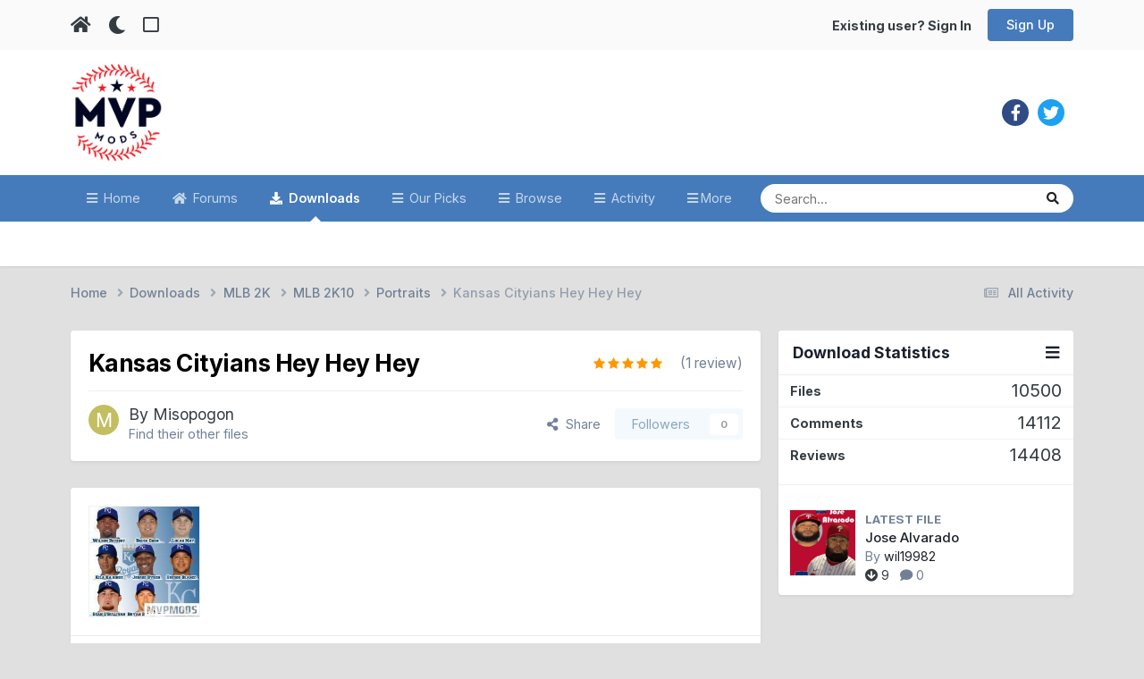

--- FILE ---
content_type: text/html;charset=UTF-8
request_url: https://www.mvpmods.com/files/file/5936-kansas-cityians-hey-hey-hey/
body_size: 19538
content:
<!DOCTYPE html>
<html lang="en-US" dir="ltr" class="tee" >
	<head>
		<meta charset="utf-8">
        
		<title>Kansas Cityians Hey Hey Hey - Portraits - MVP Mods</title>
		
			<script>
  (function(i,s,o,g,r,a,m){i['GoogleAnalyticsObject']=r;i[r]=i[r]||function(){
  (i[r].q=i[r].q||[]).push(arguments)},i[r].l=1*new Date();a=s.createElement(o),
  m=s.getElementsByTagName(o)[0];a.async=1;a.src=g;m.parentNode.insertBefore(a,m)
  })(window,document,'script','//www.google-analytics.com/analytics.js','ga');

  ga('create', 'UA-4641512-1', 'mvpmods.com');
  ga('send', 'pageview');

</script>
		
		
		
		

	<meta name="viewport" content="width=device-width, initial-scale=1">



	<meta name="twitter:card" content="summary_large_image" />


	
		<meta name="twitter:site" content="@mvpmodsteam" />
	



	
		
			
				<meta property="og:image" content="https://www.mvpmods.com/uploads/downloads/images/monthly_11_2010/thumb-75caf2db4a48c473021b4a0ee752037c-kcroyals.jpg">
			
		
	

	
		
			
				<meta property="og:title" content="Kansas Cityians Hey Hey Hey">
			
		
	

	
		
			
				<meta property="og:type" content="website">
			
		
	

	
		
			
				<meta property="og:url" content="https://www.mvpmods.com/files/file/5936-kansas-cityians-hey-hey-hey/">
			
		
	

	
		
			
				<meta name="description" content="Hey, I&#039;m back. Don&#039;t have time for a nice long blog to go with these. Suffice to say they&#039;re the missing portraits for a bunch of Kansas City Royals, which is kind of like a pro baseball team except without middle relief pitching. I&#039;ll have a complete roster update with these included in a few mo...">
			
		
	

	
		
			
				<meta property="og:description" content="Hey, I&#039;m back. Don&#039;t have time for a nice long blog to go with these. Suffice to say they&#039;re the missing portraits for a bunch of Kansas City Royals, which is kind of like a pro baseball team except without middle relief pitching. I&#039;ll have a complete roster update with these included in a few mo...">
			
		
	

	
		
			
				<meta property="og:updated_time" content="2010-11-26T05:56:31Z">
			
		
	

	
		
			
				<meta property="og:site_name" content="MVP Mods">
			
		
	

	
		
			
				<meta property="og:locale" content="en_US">
			
		
	


	
		<link rel="canonical" href="https://www.mvpmods.com/files/file/5936-kansas-cityians-hey-hey-hey/" />
	

	
		<link as="style" rel="preload" href="https://www.mvpmods.com/applications/core/interface/ckeditor/ckeditor/skins/ips/editor.css?t=P1PF" />
	

	
		<link as="style" rel="preload" href="https://www.mvpmods.com/applications/core/interface/ckeditor/ckeditor/skins/ips/editor.css?t=P1PF" />
	

<link rel="alternate" type="application/rss+xml" title="Latest Mods" href="https://www.mvpmods.com/rss/1-latest-mods.xml/" />



<link rel="manifest" href="https://www.mvpmods.com/manifest.webmanifest/">
<meta name="msapplication-config" content="https://www.mvpmods.com/browserconfig.xml/">
<meta name="msapplication-starturl" content="/">
<meta name="application-name" content="MVP Mods">
<meta name="apple-mobile-web-app-title" content="MVP Mods">

	<meta name="theme-color" content="#ffffff">



	<link rel="mask-icon" href="https://www.mvpmods.com/uploads/monthly_2023_02/Logo-01.svg?v=1716396467" color="#ffffff">




	

	
		
			<link rel="icon" sizes="36x36" href="https://www.mvpmods.com/uploads/monthly_2023_02/android-chrome-36x36.png?v=1716396467">
		
	

	
		
			<link rel="icon" sizes="48x48" href="https://www.mvpmods.com/uploads/monthly_2023_02/android-chrome-48x48.png?v=1716396467">
		
	

	
		
			<link rel="icon" sizes="72x72" href="https://www.mvpmods.com/uploads/monthly_2023_02/android-chrome-72x72.png?v=1716396467">
		
	

	
		
			<link rel="icon" sizes="96x96" href="https://www.mvpmods.com/uploads/monthly_2023_02/android-chrome-96x96.png?v=1716396467">
		
	

	
		
			<link rel="icon" sizes="144x144" href="https://www.mvpmods.com/uploads/monthly_2023_02/android-chrome-144x144.png?v=1716396467">
		
	

	
		
			<link rel="icon" sizes="192x192" href="https://www.mvpmods.com/uploads/monthly_2023_02/android-chrome-192x192.png?v=1716396467">
		
	

	
		
			<link rel="icon" sizes="256x256" href="https://www.mvpmods.com/uploads/monthly_2023_02/android-chrome-256x256.png?v=1716396467">
		
	

	
		
			<link rel="icon" sizes="384x384" href="https://www.mvpmods.com/uploads/monthly_2023_02/android-chrome-384x384.png?v=1716396467">
		
	

	
		
			<link rel="icon" sizes="512x512" href="https://www.mvpmods.com/uploads/monthly_2023_02/android-chrome-512x512.png?v=1716396467">
		
	

	
		
			<meta name="msapplication-square70x70logo" content="https://www.mvpmods.com/uploads/monthly_2023_02/msapplication-square70x70logo.png?v=1716396467"/>
		
	

	
		
			<meta name="msapplication-TileImage" content="https://www.mvpmods.com/uploads/monthly_2023_02/msapplication-TileImage.png?v=1716396467"/>
		
	

	
		
			<meta name="msapplication-square150x150logo" content="https://www.mvpmods.com/uploads/monthly_2023_02/msapplication-square150x150logo.png?v=1716396467"/>
		
	

	
		
			<meta name="msapplication-wide310x150logo" content="https://www.mvpmods.com/uploads/monthly_2023_02/msapplication-wide310x150logo.png?v=1716396467"/>
		
	

	
		
			<meta name="msapplication-square310x310logo" content="https://www.mvpmods.com/uploads/monthly_2023_02/msapplication-square310x310logo.png?v=1716396467"/>
		
	

	
		
			
				<link rel="apple-touch-icon" href="https://www.mvpmods.com/uploads/monthly_2023_02/apple-touch-icon-57x57.png?v=1716396467">
			
		
	

	
		
			
				<link rel="apple-touch-icon" sizes="60x60" href="https://www.mvpmods.com/uploads/monthly_2023_02/apple-touch-icon-60x60.png?v=1716396467">
			
		
	

	
		
			
				<link rel="apple-touch-icon" sizes="72x72" href="https://www.mvpmods.com/uploads/monthly_2023_02/apple-touch-icon-72x72.png?v=1716396467">
			
		
	

	
		
			
				<link rel="apple-touch-icon" sizes="76x76" href="https://www.mvpmods.com/uploads/monthly_2023_02/apple-touch-icon-76x76.png?v=1716396467">
			
		
	

	
		
			
				<link rel="apple-touch-icon" sizes="114x114" href="https://www.mvpmods.com/uploads/monthly_2023_02/apple-touch-icon-114x114.png?v=1716396467">
			
		
	

	
		
			
				<link rel="apple-touch-icon" sizes="120x120" href="https://www.mvpmods.com/uploads/monthly_2023_02/apple-touch-icon-120x120.png?v=1716396467">
			
		
	

	
		
			
				<link rel="apple-touch-icon" sizes="144x144" href="https://www.mvpmods.com/uploads/monthly_2023_02/apple-touch-icon-144x144.png?v=1716396467">
			
		
	

	
		
			
				<link rel="apple-touch-icon" sizes="152x152" href="https://www.mvpmods.com/uploads/monthly_2023_02/apple-touch-icon-152x152.png?v=1716396467">
			
		
	

	
		
			
				<link rel="apple-touch-icon" sizes="180x180" href="https://www.mvpmods.com/uploads/monthly_2023_02/apple-touch-icon-180x180.png?v=1716396467">
			
		
	





<link rel="preload" href="//www.mvpmods.com/applications/core/interface/font/fontawesome-webfont.woff2?v=4.7.0" as="font" crossorigin="anonymous">
		


	<link rel="preconnect" href="https://fonts.googleapis.com">
	<link rel="preconnect" href="https://fonts.gstatic.com" crossorigin>
	
		<link href="https://fonts.googleapis.com/css2?family=Inter:wght@300;400;500;600;700&display=swap" rel="stylesheet">
	



	<link rel='stylesheet' href='https://www.mvpmods.com/uploads/css_built_53/341e4a57816af3ba440d891ca87450ff_framework.css?v=653f310d381767549165' media='all'>

	<link rel='stylesheet' href='https://www.mvpmods.com/uploads/css_built_53/05e81b71abe4f22d6eb8d1a929494829_responsive.css?v=653f310d381767549165' media='all'>

	<link rel='stylesheet' href='https://www.mvpmods.com/uploads/css_built_53/90eb5adf50a8c640f633d47fd7eb1778_core.css?v=653f310d381767549165' media='all'>

	<link rel='stylesheet' href='https://www.mvpmods.com/uploads/css_built_53/5a0da001ccc2200dc5625c3f3934497d_core_responsive.css?v=653f310d381767549165' media='all'>

	<link rel='stylesheet' href='https://www.mvpmods.com/uploads/css_built_53/24bd4821c74747f952801a16eb6c868a_main.css?v=653f310d381767549165' media='all'>

	<link rel='stylesheet' href='https://www.mvpmods.com/uploads/css_built_53/13136374e1b49ed2a6386fef2a59fb0c_skins.css?v=653f310d381767549165' media='all'>

	<link rel='stylesheet' href='https://www.mvpmods.com/uploads/css_built_53/63225940445060c5a9f21d31e95bf58e_downloads.css?v=653f310d381767549165' media='all'>

	<link rel='stylesheet' href='https://www.mvpmods.com/uploads/css_built_53/20e9fb241d987e07d4fc702c601c3ed8_downloads_responsive.css?v=653f310d381767549165' media='all'>

	<link rel='stylesheet' href='https://www.mvpmods.com/uploads/css_built_53/ecf8cbf597c675f333fa61d7fe877660_widgets.css?v=653f310d381767549165' media='all'>





<link rel='stylesheet' href='https://www.mvpmods.com/uploads/css_built_53/258adbb6e4f3e83cd3b355f84e3fa002_custom.css?v=653f310d381767549165' media='all'>




		
		

	
	<link rel='shortcut icon' href='https://www.mvpmods.com/uploads/monthly_2023_02/1274972794_Logo-01(1).jpg' type="image/jpeg">

    	
			<link rel="stylesheet" href="https://use.fontawesome.com/releases/v5.15.4/css/all.css">
			<link rel="stylesheet" href="https://use.fontawesome.com/releases/v5.15.4/css/v4-shims.css">
    	
    	<style id="colorTheme" type="text/css"></style>
			
			<style>
				
				.aXenPicture #ipsLayout_header header {
					
					
					background-image: url(https://www.mvpmods.com/uploads/set_resources_53/84c1e40ea0e759e3f1505eb1788ddf3c_pattern.png);
					background-size: cover;
						background-position: center;
						background-repeat: no-repeat;
				}
				

				
				.cForumList .ipsDataItem_unread .ipsDataItem_title::before, .cForumGrid_unread .ipsPhotoPanel h3 a::before {
						content: "New";
						color: #fff;
						background: #c72e2e;
						font-size: 12px;
						vertical-align: middle;
						padding: 0 12px;
						margin: 0 2px 0 2px;
						display: inline-block;
						border-radius: var(--box--radius);
				}
				
			</style>
		
	</head>
	<body class="ipsApp ipsApp_front ipsJS_none ipsClearfix" data-controller="core.front.core.app"  data-message=""  data-pageapp="downloads" data-pagelocation="front" data-pagemodule="downloads" data-pagecontroller="view" data-pageid="5936"   >
		
        

        

		  <a href="#ipsLayout_mainArea" class="ipsHide" title="Go to main content on this page" accesskey="m">Jump to content</a>
			<div class="aXenTopBar ipsResponsive_showDesktop">
					<div class="ipsLayout_container ipsFlex ipsFlex-jc:between ipsFlex-ai:center">
						<div class="aXenTopBar_action">
								<ul class="ipsList_inline">
									
										<li><a href="https://www.mvpmods.com/" data-ipstooltip title="Home"><i class="fas fa-home"></i></a></li>
									
									
										<li class="aXenTopBar_theme" data-ipstooltip title="Change Theme"><i class="fas fa-moon"></i></li>
									

									
											<li class="aXenTopBar_shape" data-ipstooltip title="Change Shape"><i class="far fa-square"></i></li>
									

									

									
								</ul>
							</div>
							
								<div class="aXenTopBar_userNav">
										


	<ul id='elUserNav' class='ipsList_inline cSignedOut ipsResponsive_showDesktop'>
		
        
		
        
      	
        
            
            <li id='elSignInLink'>
                <a href='https://www.mvpmods.com/login/' id='elUserSignIn'>
                    Existing user? Sign In
                </a>
            </li>
            
        
		
			<li>
				
					<a href='https://www.mvpmods.com/register/'  id='elRegisterButton' class='ipsButton ipsButton_normal ipsButton_primary'>Sign Up</a>
				
			</li>
		
      	
	</ul>

								</div>
							
					</div>
			</div>
      





			<div id="ipsLayout_header" class="ipsClearfix">
				
					
<ul id='elMobileNav' class='ipsResponsive_hideDesktop' data-controller='core.front.core.mobileNav'>
	
		
			
			
				
				
			
				
				
			
				
				
			
				
  					
						<li id='aXenelMobileBreadcrumbArrow'>
							<a href='https://www.mvpmods.com/files/category/60-portraits/'>
								<i class="fas fa-arrow-left"></i>
							</a>
						</li>
  					
				
				
			
				
				
			
		
	
  
    
    	<li class='aXenTopBar_theme'><i class="fas fa-moon"></i></li>
    
  
    
  
    
  
  	
  
	

	
	
	<li >
		<a data-action="defaultStream" href='https://www.mvpmods.com/discover/'><i class="fa fa-newspaper-o" aria-hidden="true"></i></a>
	</li>
	
  
	

	
		<li class='ipsJS_show'>
			<a href='https://www.mvpmods.com/search/'><i class='fa fa-search'></i></a>
		</li>
	
  
  	
	
  
    

	<li data-ipsDrawer data-ipsDrawer-drawerElem='#elMobileDrawer' >
		<a href='#'>
			
			
				
			
			
			
			<i class='fa fa-navicon'></i>
		</a>
	</li>
</ul>
				
				<header>
          		<div class="aXenSnow"></div>
					<div class="ipsLayout_container">
                    
                      

<a href='https://www.mvpmods.com/' accesskey='1' class="aXenLogo aXenLogo_light"><img src="https://www.mvpmods.com/uploads/monthly_2023_02/mvp-light.png.8c5aade59c682da5b1c63b2818dbc5ad.png" alt='MVP Mods'></a>
<a href='https://www.mvpmods.com/' accesskey='1' class="aXenLogo aXenLogo_dark"><img src="https://www.mvpmods.com/uploads/monthly_2023_02/mvpmods_dark.png.803850ec505e82d2795dd2318c8c746b.png.0a3c81b5d4c9a61ece434c5992fef183.png" alt='MVP Mods'></a>

                      
                      	

	<div class='aXenSocialMedia ipsResponsive_showDesktop ipsFlex ipsFlex-jc:center ipsFlex-ai:center'>
		<a target="_blank" href="https://facebook.com//mvpmods/" rel="noopener" data-ipstooltip _title="Facebook"><i class="fab fa-facebook-f"></i></a>
<a target="_blank" href="https://twitter.com/mvpmodsteam" rel="noopener" data-ipstooltip _title="Twitter"><i class="fab fa-twitter"></i></a>

	</div>
	

                      
                    
						
					</div>
				</header>
       			

	<nav data-controller='core.front.core.navBar' class=' ipsResponsive_showDesktop'>
		<div class='ipsNavBar_primary ipsLayout_container '>
			<ul data-role="primaryNavBar" class='ipsClearfix'>
				


	
		
		
		<li  id='elNavSecondary_10' data-role="navBarItem" data-navApp="cms" data-navExt="Pages">
			
			
				<a href="https://www.mvpmods.com"  data-navItem-id="10" >
					Home<span class='ipsNavBar_active__identifier'></span>
				</a>
			
			
		</li>
	
	

	
		
		
		<li  id='elNavSecondary_11' data-role="navBarItem" data-navApp="forums" data-navExt="Forums">
			
			
				<a href="https://www.mvpmods.com/forums/"  data-navItem-id="11" >
					Forums<span class='ipsNavBar_active__identifier'></span>
				</a>
			
			
		</li>
	
	

	
		
		
			
		
		<li class='ipsNavBar_active' data-active id='elNavSecondary_12' data-role="navBarItem" data-navApp="downloads" data-navExt="Downloads">
			
			
				<a href="https://www.mvpmods.com/files/"  data-navItem-id="12" data-navDefault>
					Downloads<span class='ipsNavBar_active__identifier'></span>
				</a>
			
			
		</li>
	
	

	
		
		
		<li  id='elNavSecondary_9' data-role="navBarItem" data-navApp="core" data-navExt="Promoted">
			
			
				<a href="https://www.mvpmods.com/ourpicks/"  data-navItem-id="9" >
					Our Picks<span class='ipsNavBar_active__identifier'></span>
				</a>
			
			
		</li>
	
	

	
		
		
		<li  id='elNavSecondary_1' data-role="navBarItem" data-navApp="core" data-navExt="CustomItem">
			
			
				<a href="https://www.mvpmods.com"  data-navItem-id="1" >
					Browse<span class='ipsNavBar_active__identifier'></span>
				</a>
			
			
				<ul class='ipsNavBar_secondary ipsHide' data-role='secondaryNavBar'>
					


	
		
		
		<li  id='elNavSecondary_14' data-role="navBarItem" data-navApp="core" data-navExt="Guidelines">
			
			
				<a href="https://www.mvpmods.com/guidelines/"  data-navItem-id="14" >
					Guidelines<span class='ipsNavBar_active__identifier'></span>
				</a>
			
			
		</li>
	
	

	
		
		
		<li  id='elNavSecondary_15' data-role="navBarItem" data-navApp="core" data-navExt="StaffDirectory">
			
			
				<a href="https://www.mvpmods.com/staff/"  data-navItem-id="15" >
					Staff<span class='ipsNavBar_active__identifier'></span>
				</a>
			
			
		</li>
	
	

	
	

                  	
					<li class='ipsHide' id='elNavigationMore_1' data-role='navMore'>
						<a href='#' data-ipsMenu data-ipsMenu-appendTo='#elNavigationMore_1' id='elNavigationMore_1_dropdown'>More <i class='fa fa-caret-down'></i></a>
						<ul class='ipsHide ipsMenu ipsMenu_auto' id='elNavigationMore_1_dropdown_menu' data-role='moreDropdown'></ul>
					</li>
                  	
				</ul>
			
		</li>
	
	

	
		
		
		<li  id='elNavSecondary_2' data-role="navBarItem" data-navApp="core" data-navExt="CustomItem">
			
			
				<a href="https://www.mvpmods.com/discover/"  data-navItem-id="2" >
					Activity<span class='ipsNavBar_active__identifier'></span>
				</a>
			
			
				<ul class='ipsNavBar_secondary ipsHide' data-role='secondaryNavBar'>
					


	
		
		
		<li  id='elNavSecondary_4' data-role="navBarItem" data-navApp="core" data-navExt="AllActivity">
			
			
				<a href="https://www.mvpmods.com/discover/"  data-navItem-id="4" >
					All Activity<span class='ipsNavBar_active__identifier'></span>
				</a>
			
			
		</li>
	
	

	
	

	
	

	
	

                  	
					<li class='ipsHide' id='elNavigationMore_2' data-role='navMore'>
						<a href='#' data-ipsMenu data-ipsMenu-appendTo='#elNavigationMore_2' id='elNavigationMore_2_dropdown'>More <i class='fa fa-caret-down'></i></a>
						<ul class='ipsHide ipsMenu ipsMenu_auto' id='elNavigationMore_2_dropdown_menu' data-role='moreDropdown'></ul>
					</li>
                  	
				</ul>
			
		</li>
	
	

	
		
		
		<li  id='elNavSecondary_8' data-role="navBarItem" data-navApp="core" data-navExt="Search">
			
			
				<a href="https://www.mvpmods.com/search/"  data-navItem-id="8" >
					Search<span class='ipsNavBar_active__identifier'></span>
				</a>
			
			
		</li>
	
	

				<li class='ipsHide' id='elNavigationMore' data-role='navMore'>
					<a href='#' data-ipsMenu data-ipsMenu-appendTo='#elNavigationMore' id='elNavigationMore_dropdown'>More</a>
					<ul class='ipsNavBar_secondary ipsHide' data-role='secondaryNavBar'>
						<li class='ipsHide' id='elNavigationMore_more' data-role='navMore'>
							<a href='#' data-ipsMenu data-ipsMenu-appendTo='#elNavigationMore_more' id='elNavigationMore_more_dropdown'>More <i class='fa fa-caret-down'></i></a>
							<ul class='ipsHide ipsMenu ipsMenu_auto' id='elNavigationMore_more_dropdown_menu' data-role='moreDropdown'></ul>
						</li>
					</ul>
				</li>
			</ul>
			

	<div id="elSearchWrapper">
		<div id='elSearch' data-controller="core.front.core.quickSearch">
			<form accept-charset='utf-8' action='//www.mvpmods.com/search/?do=quicksearch' method='post'>
                <input type='search' id='elSearchField' placeholder='Search...' name='q' autocomplete='off' aria-label='Search'>
                <details class='cSearchFilter'>
                    <summary class='cSearchFilter__text'></summary>
                    <ul class='cSearchFilter__menu'>
                        
                        <li><label><input type="radio" name="type" value="all" ><span class='cSearchFilter__menuText'>Everywhere</span></label></li>
                        
                            
                                <li><label><input type="radio" name="type" value='contextual_{&quot;type&quot;:&quot;downloads_file&quot;,&quot;nodes&quot;:60}' checked><span class='cSearchFilter__menuText'>This Category</span></label></li>
                            
                                <li><label><input type="radio" name="type" value='contextual_{&quot;type&quot;:&quot;downloads_file&quot;,&quot;item&quot;:5936}' checked><span class='cSearchFilter__menuText'>This File</span></label></li>
                            
                        
                        
                            <li><label><input type="radio" name="type" value="core_statuses_status"><span class='cSearchFilter__menuText'>Status Updates</span></label></li>
                        
                            <li><label><input type="radio" name="type" value="cms_pages_pageitem"><span class='cSearchFilter__menuText'>Pages</span></label></li>
                        
                            <li><label><input type="radio" name="type" value="forums_topic"><span class='cSearchFilter__menuText'>Topics</span></label></li>
                        
                            <li><label><input type="radio" name="type" value="downloads_file"><span class='cSearchFilter__menuText'>Files</span></label></li>
                        
                            <li><label><input type="radio" name="type" value="core_members"><span class='cSearchFilter__menuText'>Members</span></label></li>
                        
                    </ul>
                </details>
				<button class='cSearchSubmit' type="submit" aria-label='Search'><i class="fa fa-search"></i></button>
			</form>
		</div>
	</div>

		</div>
	</nav>

				
			</div>

			

      

		<main id="ipsLayout_body" class="ipsLayout_container">
			<div id="ipsLayout_contentArea">
				
<nav class='ipsBreadcrumb ipsBreadcrumb_top ipsFaded_withHover'>
	

	<ul class='ipsList_inline ipsPos_right'>
		
		<li >
			<a data-action="defaultStream" class='ipsType_light '  href='https://www.mvpmods.com/discover/'><i class="fa fa-newspaper-o" aria-hidden="true"></i> <span>All Activity</span></a>
		</li>
		
	</ul>

	<ul data-role="breadcrumbList">
		<li>
			<a title="Home" href='https://www.mvpmods.com/'>
				<span>Home <i class='fa fa-angle-right'></i></span>
			</a>
		</li>
		
		
			<li>
				
					<a href='https://www.mvpmods.com/files/'>
						<span>Downloads <i class='fa fa-angle-right' aria-hidden="true"></i></span>
					</a>
				
			</li>
		
			<li>
				
					<a href='https://www.mvpmods.com/files/category/111-mlb-2k/'>
						<span>MLB 2K <i class='fa fa-angle-right' aria-hidden="true"></i></span>
					</a>
				
			</li>
		
			<li>
				
					<a href='https://www.mvpmods.com/files/category/54-mlb-2k10/'>
						<span>MLB 2K10 <i class='fa fa-angle-right' aria-hidden="true"></i></span>
					</a>
				
			</li>
		
			<li>
				
					<a href='https://www.mvpmods.com/files/category/60-portraits/'>
						<span>Portraits <i class='fa fa-angle-right' aria-hidden="true"></i></span>
					</a>
				
			</li>
		
			<li>
				
					Kansas Cityians Hey Hey Hey
				
			</li>
		
	</ul>
</nav>
				

	



	






	




				
				<div id="ipsLayout_contentWrapper">
					
					<div id="ipsLayout_mainArea">
						
						
						
						
						

	




						



<div>
	<div class='ipsColumns ipsColumns_collapsePhone ipsClearfix ipsMargin_bottom'>
		<div class='ipsColumn ipsColumn_fluid'>
			<div class='ipsPageHeader ipsResponsive_pull ipsBox ipsPadding'>
				<div class='ipsFlex ipsFlex-ai:center ipsFlex-fw:wrap ipsGap:4'>
					<div class='ipsFlex-flex:11'>
						<h1 class='ipsType_pageTitle ipsContained_container'>
							
							
							
							
							
							
								<span class='ipsType_break ipsContained'>Kansas Cityians Hey Hey Hey </span>
							
						</h1>

						

						
					</div>
					
						<div class='ipsFlex-flex:00'>
							
<div  class='ipsClearfix ipsRating  ipsRating_large'>
	
	<ul class='ipsRating_collective'>
		
			
				<li class='ipsRating_on'>
					<i class='fa fa-star'></i>
				</li>
			
		
			
				<li class='ipsRating_on'>
					<i class='fa fa-star'></i>
				</li>
			
		
			
				<li class='ipsRating_on'>
					<i class='fa fa-star'></i>
				</li>
			
		
			
				<li class='ipsRating_on'>
					<i class='fa fa-star'></i>
				</li>
			
		
			
				<li class='ipsRating_on'>
					<i class='fa fa-star'></i>
				</li>
			
		
	</ul>
</div>&nbsp;&nbsp; <span class='ipsType_normal ipsType_light'>(1 review)</span>
						</div>
					
				</div>
				<hr class='ipsHr'>
				<div class='ipsPageHeader__meta ipsFlex ipsFlex-jc:between ipsFlex-ai:center ipsFlex-fw:wrap ipsGap:3'>
					<div class='ipsFlex-flex:11'>
						<div class='ipsPhotoPanel ipsPhotoPanel_tiny ipsClearfix'>
							


	<a href="https://www.mvpmods.com/profile/81198-misopogon/" rel="nofollow" data-ipsHover data-ipsHover-width="370" data-ipsHover-target="https://www.mvpmods.com/profile/81198-misopogon/?do=hovercard" class="ipsUserPhoto ipsUserPhoto_tiny" title="Go to Misopogon's profile">
		<img src='data:image/svg+xml,%3Csvg%20xmlns%3D%22http%3A%2F%2Fwww.w3.org%2F2000%2Fsvg%22%20viewBox%3D%220%200%201024%201024%22%20style%3D%22background%3A%23c4be62%22%3E%3Cg%3E%3Ctext%20text-anchor%3D%22middle%22%20dy%3D%22.35em%22%20x%3D%22512%22%20y%3D%22512%22%20fill%3D%22%23ffffff%22%20font-size%3D%22700%22%20font-family%3D%22-apple-system%2C%20BlinkMacSystemFont%2C%20Roboto%2C%20Helvetica%2C%20Arial%2C%20sans-serif%22%3EM%3C%2Ftext%3E%3C%2Fg%3E%3C%2Fsvg%3E' alt='Misopogon' loading="lazy">
	</a>

							<div>
								<p class='ipsType_reset ipsType_large ipsType_blendLinks'>
									By 


<a href='https://www.mvpmods.com/profile/81198-misopogon/' rel="nofollow" data-ipsHover data-ipsHover-width='370' data-ipsHover-target='https://www.mvpmods.com/profile/81198-misopogon/?do=hovercard&amp;referrer=https%253A%252F%252Fwww.mvpmods.com%252Ffiles%252Ffile%252F5936-kansas-cityians-hey-hey-hey%252F' title="Go to Misopogon's profile" class="ipsType_break">Misopogon</a>
									
								</p>
								
								<ul class='ipsList_inline ipsType_light ipsType_blendLinks'>
									
										<li><a href='https://www.mvpmods.com/profile/81198-misopogon/content/?type=downloads_file'>Find their other files</a></li>
									
									
								</ul>
								
							</div>
						</div>
					</div>
					<div class='ipsFlex-flex:01 ipsResponsive_hidePhone'>
						<div class='ipsShareLinks'>
							
								


    <a href='#elShareItem_406191059_menu' id='elShareItem_406191059' data-ipsMenu class='ipsShareButton ipsButton ipsButton_verySmall ipsButton_link ipsButton_link--light'>
        <span><i class='fa fa-share-alt'></i></span> &nbsp;Share
    </a>

    <div class='ipsPadding ipsMenu ipsMenu_normal ipsHide' id='elShareItem_406191059_menu' data-controller="core.front.core.sharelink">
        
        
        <span data-ipsCopy data-ipsCopy-flashmessage>
            <a href="https://www.mvpmods.com/files/file/5936-kansas-cityians-hey-hey-hey/" class="ipsButton ipsButton_light ipsButton_small ipsButton_fullWidth" data-role="copyButton" data-clipboard-text="https://www.mvpmods.com/files/file/5936-kansas-cityians-hey-hey-hey/" data-ipstooltip title='Copy Link to Clipboard'><i class="fa fa-clone"></i> https://www.mvpmods.com/files/file/5936-kansas-cityians-hey-hey-hey/</a>
        </span>
        <ul class='ipsShareLinks ipsMargin_top:half'>
            
                <li>
<a href="https://bsky.app/intent/compose?text=Kansas+Cityians+Hey+Hey+Hey%20-%20https%3A%2F%2Fwww.mvpmods.com%2Ffiles%2Ffile%2F5936-kansas-cityians-hey-hey-hey%2F" class="cShareLink cShareLink_bluesky" target="_blank" data-role="shareLink" title='Share on Bluesky' data-ipsTooltip rel='nofollow noopener'>
    <i class="fa fa-bluesky"></i>
</a></li>
            
                <li>
<a href="https://x.com/share?url=https%3A%2F%2Fwww.mvpmods.com%2Ffiles%2Ffile%2F5936-kansas-cityians-hey-hey-hey%2F" class="cShareLink cShareLink_x" target="_blank" data-role="shareLink" title='Share on X' data-ipsTooltip rel='nofollow noopener'>
    <i class="fa fa-x"></i>
</a></li>
            
                <li>
<a href="https://www.facebook.com/sharer/sharer.php?u=https%3A%2F%2Fwww.mvpmods.com%2Ffiles%2Ffile%2F5936-kansas-cityians-hey-hey-hey%2F" class="cShareLink cShareLink_facebook" target="_blank" data-role="shareLink" title='Share on Facebook' data-ipsTooltip rel='noopener nofollow'>
	<i class="fa fa-facebook"></i>
</a></li>
            
                <li>
<a href="https://www.reddit.com/submit?url=https%3A%2F%2Fwww.mvpmods.com%2Ffiles%2Ffile%2F5936-kansas-cityians-hey-hey-hey%2F&amp;title=Kansas+Cityians+Hey+Hey+Hey" rel="nofollow noopener" class="cShareLink cShareLink_reddit" target="_blank" title='Share on Reddit' data-ipsTooltip>
	<i class="fa fa-reddit"></i>
</a></li>
            
        </ul>
        
            <hr class='ipsHr'>
            <button class='ipsHide ipsButton ipsButton_verySmall ipsButton_light ipsButton_fullWidth ipsMargin_top:half' data-controller='core.front.core.webshare' data-role='webShare' data-webShareTitle='Kansas Cityians Hey Hey Hey' data-webShareText='Kansas Cityians Hey Hey Hey' data-webShareUrl='https://www.mvpmods.com/files/file/5936-kansas-cityians-hey-hey-hey/'>More sharing options...</button>
        
    </div>

							
							

								
                            

							



							

<div data-followApp='downloads' data-followArea='file' data-followID='5936' data-controller='core.front.core.followButton'>
	

	<a href='https://www.mvpmods.com/login/' rel="nofollow" class="ipsFollow ipsPos_middle ipsButton ipsButton_light ipsButton_verySmall ipsButton_disabled" data-role="followButton" data-ipsTooltip title='Sign in to follow this'>
		<span>Followers</span>
		<span class='ipsCommentCount'>0</span>
	</a>

</div>
						</div>
					</div>
				</div>
			</div>
		</div>
	</div>

	


    
	
	

	<div class='ipsBox ipsResponsive_pull'>
		
			<section>
				<h2 class='ipsType_sectionTitle ipsType_reset ipsHide'>1 Screenshot</h2>
				<div class='ipsPadding ipsBorder_bottom'>
					<div class='ipsCarousel ipsClearfix' data-ipsCarousel data-ipsCarousel-showDots>
						<div class='ipsCarousel_inner'>
							<ul class='cDownloadsCarousel ipsClearfix' data-role="carouselItems">
								
								
									<li class='ipsCarousel_item' data-ipsLazyLoad>
										<span style='background-image: url(https://www.mvpmods.com/uploads/downloads/images/monthly_11_2010/thumb-75caf2db4a48c473021b4a0ee752037c-kcroyals.jpg)' class="ipsThumb ipsThumb_medium ipsThumb_bg ipsCursor_pointer" data-ipsLightbox data-ipsLightbox-group="download_5936" data-fullURL="https://www.mvpmods.com/uploads/downloads/images/monthly_11_2010/75caf2db4a48c473021b4a0ee752037c-kcroyals.jpg">
											<img src="https://www.mvpmods.com/uploads/downloads/images/monthly_11_2010/thumb-75caf2db4a48c473021b4a0ee752037c-kcroyals.jpg" alt="">
										</span>
									</li>
								
							</ul>
						</div>
						<span class='ipsCarousel_shadow ipsCarousel_shadowLeft'></span>
						<span class='ipsCarousel_shadow ipsCarousel_shadowRight'></span>
						<a href='#' class='ipsCarousel_nav ipsHide' data-action='prev'><i class='fa fa-chevron-left'></i></a>
						<a href='#' class='ipsCarousel_nav ipsHide' data-action='next'><i class='fa fa-chevron-right'></i></a>
					</div>
				</div>
			</section>
		 
		<div class='ipsColumns ipsColumns_collapsePhone'>
			<article class='ipsColumn ipsColumn_fluid'>
				
				

				<div class='ipsPadding'>
				
					<section class='ipsType_normal '>
						<h2 class='ipsType_sectionHead ipsMargin_bottom:half'>About This File</h2>
						<div class='ipsType_richText ipsContained ipsType_break ipsSpacer_bottom' data-controller='core.front.core.lightboxedImages'>
							<p>Hey, I'm back. Don't have time for a nice long blog to go with these. Suffice to say they're the missing portraits for a bunch of Kansas City Royals, which is kind of like a pro baseball team except without middle relief pitching.</p><p>
</p><p>
I'll have a complete roster update with these included in a few moments so if you're using a Misopogon roster, just be patient.</p><p>
</p><p>
Apologies if you are Zach Greinke and any of the attached faces caused you to lose a game you dominated.</p><p>
</p><p>
To use them, you'll need Nba2k10ModTool, which Google knows where that is. Use the numbers in the files to correspond to which dds image needs replacing. For those guys who were not in the game to start with, see my Rosters and Portrait update today for how to install those guys (or just download the rosters and portraits).</p>

						</div>
						
						
							<hr class='ipsHr ipsSpacer_both ipsSpacer_double'>
							<section data-controller='downloads.front.view.changeLog'>
								<h2 class='ipsType_sectionHead'>What's New in Version <span data-role='versionTitle'>11/26/10 05:56  AM</span> &nbsp;&nbsp;<a href='#' id='elChangelog' data-ipsMenu data-ipsMenu-selectable="radio" class='ipsButton ipsButton_verySmall ipsButton_link' title='See the version history for this file'>See changelog <i class='fa fa-caret-down'></i></a></h2>

								<div data-role='changeLogData'>
									

<p class='ipsType_reset ipsType_light ipsMargin_bottom:half'>Released <time datetime='2010-11-26T05:56:31Z' title='11/26/10 05:56  AM' data-short='15 yr'>November 26, 2010</time></p>
<div class='ipsType_richText ipsType_normal'>
	
		<p><em>No changelog available for this version.</em></p>
	
</div>

								</div>
								<ul class='ipsMenu ipsMenu_selectable ipsMenu_auto ipsHide' id='elChangelog_menu'>
									
									<li class='ipsMenu_item ipsMenu_itemChecked' data-ipsMenuValue='11/26/10 05:56  AM'><a href='https://www.mvpmods.com/files/file/5936-kansas-cityians-hey-hey-hey/?changelog=0' title='See changelog for version 11/26/10 05:56  AM'>11/26/10 05:56  AM</a></li>
									
										
										<li class='ipsMenu_item  ' data-ipsMenuValue='f230daa53a181b3345456933067ac00b' data-changelogTitle="11/26/10 05:56  AM">
											<a href='https://www.mvpmods.com/files/file/5936-kansas-cityians-hey-hey-hey/?changelog=897' title='See changelog for version 11/26/10 05:56  AM'>
												11/26/10 05:56  AM<br>
												<span class='ipsType_light'><time datetime='2010-11-26T05:56:31Z' title='11/26/10 05:56  AM' data-short='15 yr'>November 26, 2010</time></span>
											</a>
										</li>
									
								</ul>
							</section>
						

						
					</section>
				
				</div>
			</article>
			<aside class='ipsColumn ipsColumn_wide'>
				<div class='ipsPadding'>
					<ul class="ipsToolList ipsToolList_vertical ipsClearfix">
						
							
								

<span class="ipsType_light ipsType_blendLinks ipsResponsive_hidePhone ipsResponsive_inline"><i class="fa fa-info-circle"></i> Create an account or sign in to download this</span>

							
						
						
					</ul>
					<hr class='ipsHr'>

				
					<a href='https://www.mvpmods.com/forums/topic/51092-kansas-cityians-hey-hey-hey/' title='Get support for this download' class='ipsButton ipsButton_normal ipsButton_fullWidth'>Get Support</a>
					<br>
				
				<h2 class='ipsType_sectionHead'>File Information</h2>
				<ul class="ipsDataList ipsDataList_reducedSpacing ipsSpacer_top">
					<li class="ipsDataItem">
						<span class="ipsDataItem_generic ipsDataItem_size3"><strong>Views</strong></span>
						<span class="ipsDataItem_generic cFileInfoData">5132</span>
					</li>
					
					
						<li class="ipsDataItem">
							<span class="ipsDataItem_generic ipsDataItem_size3"><strong>Downloads</strong></span>
							<span class="ipsDataItem_generic cFileInfoData">98</span>
						</li>
					
					<li class="ipsDataItem">
						<span class="ipsDataItem_generic ipsDataItem_size3"><strong>Submitted</strong></span>
						<span class="ipsDataItem_generic cFileInfoData"><time datetime='2010-11-25T18:53:25Z' title='11/25/10 06:53  PM' data-short='15 yr'>November 25, 2010</time></span>
					</li>
					
						<li class="ipsDataItem">
							<span class="ipsDataItem_generic ipsDataItem_size3"><strong>Published</strong></span>
							<span class="ipsDataItem_generic cFileInfoData"><time datetime='2010-11-26T05:56:31Z' title='11/26/10 05:56  AM' data-short='15 yr'>November 26, 2010</time></span>
						</li>
					
					
						<li class="ipsDataItem">
							<span class="ipsDataItem_generic ipsDataItem_size3"><strong>Updated</strong></span>
							<span class="ipsDataItem_generic cFileInfoData"><time datetime='2010-11-26T05:56:31Z' title='11/26/10 05:56  AM' data-short='15 yr'>November 26, 2010</time></span>
						</li>
					
					
						<li class="ipsDataItem">
							<span class="ipsDataItem_generic ipsDataItem_size3"><strong>File Size</strong></span>
							<span class="ipsDataItem_generic cFileInfoData">615.44 kB</span>
						</li>
					
					

					
				</ul>
				</div>
			</aside>
		</div>
		
	</div>

	<div class='ipsBox ipsPadding ipsResponsive_pull ipsResponsive_showPhone ipsMargin_top'>
		<div class='ipsShareLinks'>
			

			
				


    <a href='#elShareItem_2012483273_menu' id='elShareItem_2012483273' data-ipsMenu class='ipsShareButton ipsButton ipsButton_verySmall ipsButton_light '>
        <span><i class='fa fa-share-alt'></i></span> &nbsp;Share
    </a>

    <div class='ipsPadding ipsMenu ipsMenu_normal ipsHide' id='elShareItem_2012483273_menu' data-controller="core.front.core.sharelink">
        
        
        <span data-ipsCopy data-ipsCopy-flashmessage>
            <a href="https://www.mvpmods.com/files/file/5936-kansas-cityians-hey-hey-hey/" class="ipsButton ipsButton_light ipsButton_small ipsButton_fullWidth" data-role="copyButton" data-clipboard-text="https://www.mvpmods.com/files/file/5936-kansas-cityians-hey-hey-hey/" data-ipstooltip title='Copy Link to Clipboard'><i class="fa fa-clone"></i> https://www.mvpmods.com/files/file/5936-kansas-cityians-hey-hey-hey/</a>
        </span>
        <ul class='ipsShareLinks ipsMargin_top:half'>
            
                <li>
<a href="https://bsky.app/intent/compose?text=Kansas+Cityians+Hey+Hey+Hey%20-%20https%3A%2F%2Fwww.mvpmods.com%2Ffiles%2Ffile%2F5936-kansas-cityians-hey-hey-hey%2F" class="cShareLink cShareLink_bluesky" target="_blank" data-role="shareLink" title='Share on Bluesky' data-ipsTooltip rel='nofollow noopener'>
    <i class="fa fa-bluesky"></i>
</a></li>
            
                <li>
<a href="https://x.com/share?url=https%3A%2F%2Fwww.mvpmods.com%2Ffiles%2Ffile%2F5936-kansas-cityians-hey-hey-hey%2F" class="cShareLink cShareLink_x" target="_blank" data-role="shareLink" title='Share on X' data-ipsTooltip rel='nofollow noopener'>
    <i class="fa fa-x"></i>
</a></li>
            
                <li>
<a href="https://www.facebook.com/sharer/sharer.php?u=https%3A%2F%2Fwww.mvpmods.com%2Ffiles%2Ffile%2F5936-kansas-cityians-hey-hey-hey%2F" class="cShareLink cShareLink_facebook" target="_blank" data-role="shareLink" title='Share on Facebook' data-ipsTooltip rel='noopener nofollow'>
	<i class="fa fa-facebook"></i>
</a></li>
            
                <li>
<a href="https://www.reddit.com/submit?url=https%3A%2F%2Fwww.mvpmods.com%2Ffiles%2Ffile%2F5936-kansas-cityians-hey-hey-hey%2F&amp;title=Kansas+Cityians+Hey+Hey+Hey" rel="nofollow noopener" class="cShareLink cShareLink_reddit" target="_blank" title='Share on Reddit' data-ipsTooltip>
	<i class="fa fa-reddit"></i>
</a></li>
            
        </ul>
        
            <hr class='ipsHr'>
            <button class='ipsHide ipsButton ipsButton_verySmall ipsButton_light ipsButton_fullWidth ipsMargin_top:half' data-controller='core.front.core.webshare' data-role='webShare' data-webShareTitle='Kansas Cityians Hey Hey Hey' data-webShareText='Kansas Cityians Hey Hey Hey' data-webShareUrl='https://www.mvpmods.com/files/file/5936-kansas-cityians-hey-hey-hey/'>More sharing options...</button>
        
    </div>

			
				
            

			

<div data-followApp='downloads' data-followArea='file' data-followID='5936' data-controller='core.front.core.followButton'>
	

	<a href='https://www.mvpmods.com/login/' rel="nofollow" class="ipsFollow ipsPos_middle ipsButton ipsButton_light ipsButton_verySmall ipsButton_disabled" data-role="followButton" data-ipsTooltip title='Sign in to follow this'>
		<span>Followers</span>
		<span class='ipsCommentCount'>0</span>
	</a>

</div>
			



		</div>
	</div>
	
	
		<div class='ipsPager ipsSpacer_top'>
			<div class="ipsPager_prev">
				
					<a href="https://www.mvpmods.com/files/file/5933-john-buck-portrait/" title="Previous File">
						<span class="ipsPager_type">Previous File</span>
						<span class="ipsPager_title ipsType_light ipsTruncate ipsTruncate_line">John Buck Portrait</span>
					</a>
				
			</div>
			
				<div class="ipsPager_next">
					<a href="https://www.mvpmods.com/files/file/5940-vazquez-and-torrealba/" title="Next File">
						<span class="ipsPager_type">Next File</span>
						<span class="ipsPager_title ipsType_light ipsTruncate ipsTruncate_line">Vazquez and Torrealba</span>
					</a>
				</div>
			
		</div>
		<hr class='ipsHr'>
	

	
		<a id="replies"></a>
		<h2 class='ipsHide'>User Feedback</h2>
		<div class='ipsMargin_top'>
<div class='ipsResponsive_pull' data-controller='core.front.core.commentsWrapper' data-tabsId='b09a1bc3d8df56145872b5f2af7c8eb6'>
	
<div class='ipsTabs ipsClearfix' id='elTabs_b09a1bc3d8df56145872b5f2af7c8eb6' data-ipsTabBar data-ipsTabBar-contentArea='#ipsTabs_content_b09a1bc3d8df56145872b5f2af7c8eb6' >
	<a href='#elTabs_b09a1bc3d8df56145872b5f2af7c8eb6' data-action='expandTabs'><i class='fa fa-caret-down'></i></a>
	<ul role='tablist'>
		
			<li>
				<a href='https://www.mvpmods.com/files/file/5936-kansas-cityians-hey-hey-hey/?tab=reviews' id='b09a1bc3d8df56145872b5f2af7c8eb6_tab_reviews' class="ipsTabs_item ipsTabs_activeItem" title='1 Review' role="tab" aria-selected="true">
					1 Review
				</a>
			</li>
		
			<li>
				<a href='https://www.mvpmods.com/files/file/5936-kansas-cityians-hey-hey-hey/?tab=comments' id='b09a1bc3d8df56145872b5f2af7c8eb6_tab_comments' class="ipsTabs_item " title='1 Comment' role="tab" aria-selected="false">
					1 Comment
				</a>
			</li>
		
	</ul>
</div>
<section id='ipsTabs_content_b09a1bc3d8df56145872b5f2af7c8eb6' class='ipsTabs_panels ipsTabs_contained'>
	
		
			<div id='ipsTabs_elTabs_b09a1bc3d8df56145872b5f2af7c8eb6_b09a1bc3d8df56145872b5f2af7c8eb6_tab_reviews_panel' class="ipsTabs_panel" aria-labelledby="b09a1bc3d8df56145872b5f2af7c8eb6_tab_reviews" aria-hidden="false">
				

<div data-controller='core.front.core.commentFeed' data-autoPoll data-commentsType='reviews' data-baseURL='https://www.mvpmods.com/files/file/5936-kansas-cityians-hey-hey-hey/' data-lastPage data-feedID='file-5936-reviews' id='reviews'>
	
		
		<div id='elFileReviewForm'>
			

	
		<div class='ipsPadding_bottom ipsBorder_bottom ipsMargin_bottom cGuestTeaser'>
			<h2 class='ipsType_pageTitle'>Join the conversation</h2>
			<p class='ipsType_normal ipsType_reset'>
	
				
					You can post now and register later.
				
				If you have an account, <a class='ipsType_brandedLink' href='https://www.mvpmods.com/login/' data-ipsDialog data-ipsDialog-size='medium' data-ipsDialog-title='Sign In Now'>sign in now</a> to post with your account.
				
					<br><span class='ipsType_warning'><strong>Note:</strong> Your post will require moderator approval before it will be visible.</span>
				
			</p>
	
		</div>
	

<div class='ipsPhotoPanel ipsPhotoPanel_medium ipsPhotoPanel_notPhone ipsClearfix' >
	

	<span class='ipsUserPhoto ipsUserPhoto_medium '>
		<img src='https://www.mvpmods.com/uploads/set_resources_53/84c1e40ea0e759e3f1505eb1788ddf3c_default_photo.png' alt='Guest' loading="lazy">
	</span>

	<div>
		<form accept-charset='utf-8' class="ipsForm" action="https://www.mvpmods.com/files/file/5936-kansas-cityians-hey-hey-hey/?_review=1" method="post" enctype="multipart/form-data">
			<input type="hidden" name="review_submitted" value="1">
			
				<input type="hidden" name="csrfKey" value="11e614c40c8053d0d9718e370c518b1b">
			
				<input type="hidden" name="captcha_field" value="1">
			
			
				<input type="hidden" name="MAX_FILE_SIZE" value="7340032">
				<input type="hidden" name="plupload" value="ca5955cf5901c0a492ca65fd83541e98">
			
			
			<ul class='ipsForm ipsForm_vertical ' data-role='reviewForm'>
				
					
						
<li class='ipsFieldRow ipsClearfix  ' >
	
		
			<label class='ipsFieldRow_label' for='elInput_guest_email'>
				<span>Your email address</span> <span class='ipsFieldRow_required'>Required</span>
			</label>
		
		<div class='ipsFieldRow_content' >
			
			


	<input
		type="email"
		name="guest_email"
        
		id="elInput_guest_email"
		aria-required='true'
		
		
		
		
		
		autocomplete="email"
	>
	
	
	

			
			

<br>
<span class='ipsFieldRow_desc'>
	This will not be shown to other users.
</span>
			
			
		</div>
	
</li>
					
						
<li class='ipsFieldRow ipsClearfix  ' >
	
		
			<label class='ipsFieldRow_label' for='captcha_field'>
				<span>Security Check</span> 
			</label>
		
		<div class='ipsFieldRow_content' >
			
			
<div data-ipsCaptcha data-ipsCaptcha-service='recaptcha2' data-ipsCaptcha-key="6Ld2mUYUAAAAANPHD_p-zEk2k7BPYgrE5AFk2qlE" data-ipsCaptcha-lang="en_US" data-ipsCaptcha-theme="light">
	<noscript>
	  <div style="width: 302px; height: 352px;">
	    <div style="width: 302px; height: 352px; position: relative;">
	      <div style="width: 302px; height: 352px; position: absolute;">
	        <iframe src="https://www.google.com/recaptcha/api/fallback?k=6Ld2mUYUAAAAANPHD_p-zEk2k7BPYgrE5AFk2qlE" style="width: 302px; height:352px; border-style: none;">
	        </iframe>
	      </div>
	      <div style="width: 250px; height: 80px; position: absolute; border-style: none; bottom: 21px; left: 25px; margin: 0px; padding: 0px; right: 25px;">
	        <textarea id="g-recaptcha-response" name="g-recaptcha-response" class="g-recaptcha-response" style="width: 250px; height: 80px; border: 1px solid #c1c1c1; margin: 0px; padding: 0px; resize: none;"></textarea>
	      </div>
	    </div>
	  </div>
	</noscript>
</div>
			
			
			
			
		</div>
	
</li>
					
						
<li class='ipsFieldRow ipsClearfix  ' >
	
		
			<label class='ipsFieldRow_label' for='file_rating_value'>
				<span>Your rating</span> <span class='ipsFieldRow_required'>Required</span>
			</label>
		
		<div class='ipsFieldRow_content' >
			
			
<input type='hidden' name='file_rating_value' value="0">
<div data-ipsRating data-ipsRating-changeRate='true' data-ipsRating-size='veryLarge'  >
	
		<input type='radio' name='file_rating_value' id='file_rating_value_1' value='1' > <label for='file_rating_value_1'>1</label>
	
		<input type='radio' name='file_rating_value' id='file_rating_value_2' value='2' > <label for='file_rating_value_2'>2</label>
	
		<input type='radio' name='file_rating_value' id='file_rating_value_3' value='3' > <label for='file_rating_value_3'>3</label>
	
		<input type='radio' name='file_rating_value' id='file_rating_value_4' value='4' > <label for='file_rating_value_4'>4</label>
	
		<input type='radio' name='file_rating_value' id='file_rating_value_5' value='5' > <label for='file_rating_value_5'>5</label>
	
</div>
			
			
			
			
		</div>
	
</li>
					
						
<li class='ipsFieldRow ipsClearfix  ' >
	
		
			<label class='ipsFieldRow_label' for='file_review_text'>
				<span>Your review</span> <span class='ipsFieldRow_required'>Required</span>
			</label>
		
		<div class='ipsFieldRow_content' >
			
			

		<div class='ipsComposeArea_editor' data-role="editor">
			

<div class='ipsType_normal ipsType_richText ipsType_break' data-ipsEditor data-ipsEditor-controller="https://www.mvpmods.com/index.php?app=core&amp;module=system&amp;controller=editor" data-ipsEditor-minimized  data-ipsEditor-toolbars='{&quot;desktop&quot;:[{&quot;name&quot;:&quot;row1&quot;,&quot;items&quot;:[&quot;Bold&quot;,&quot;Italic&quot;,&quot;Underline&quot;,&quot;Strike&quot;,&quot;-&quot;,&quot;ipsLink&quot;,&quot;Ipsquote&quot;,&quot;ipsCode&quot;,&quot;ipsEmoticon&quot;,&quot;-&quot;,&quot;BulletedList&quot;,&quot;NumberedList&quot;,&quot;Indent&quot;,&quot;-&quot;,&quot;JustifyLeft&quot;,&quot;JustifyCenter&quot;,&quot;JustifyRight&quot;,&quot;-&quot;,&quot;TextColor&quot;,&quot;FontSize&quot;,&quot;-&quot;,&quot;ipsPreview&quot;]},&quot;\/&quot;],&quot;tablet&quot;:[{&quot;name&quot;:&quot;row1&quot;,&quot;items&quot;:[&quot;Bold&quot;,&quot;Italic&quot;,&quot;Underline&quot;,&quot;-&quot;,&quot;ipsLink&quot;,&quot;Ipsquote&quot;,&quot;ipsEmoticon&quot;,&quot;-&quot;,&quot;BulletedList&quot;,&quot;NumberedList&quot;,&quot;-&quot;,&quot;ipsPreview&quot;]},&quot;\/&quot;],&quot;phone&quot;:[{&quot;name&quot;:&quot;row1&quot;,&quot;items&quot;:[&quot;Bold&quot;,&quot;Italic&quot;,&quot;Underline&quot;,&quot;-&quot;,&quot;ipsEmoticon&quot;,&quot;-&quot;,&quot;ipsLink&quot;,&quot;-&quot;,&quot;ipsPreview&quot;]},&quot;\/&quot;]}' data-ipsEditor-extraPlugins='' data-ipsEditor-postKey="86448ee60c14fd71a1cbbdc2fb729e76" data-ipsEditor-autoSaveKey="review-downloads/downloads-5936"  data-ipsEditor-skin="ips" data-ipsEditor-name="file_review_text" data-ipsEditor-pasteBehaviour='force'  data-ipsEditor-ipsPlugins="ipsautolink,ipsautosave,ipsctrlenter,ipscode,ipscontextmenu,ipsemoticon,ipsimage,ipslink,ipsmentions,ipspage,ipspaste,ipsquote,ipsspoiler,ipsautogrow,ipssource,removeformat,ipsgiphy,ipspreview" >
    <div data-role='editorComposer'>
		<noscript>
			<textarea name="file_review_text_noscript" rows="15"></textarea>
		</noscript>
		<div class="ipsHide norewrite" data-role="mainEditorArea">
			<textarea name="file_review_text" data-role='contentEditor' class="ipsHide" tabindex='1'></textarea>
		</div>
		
			<div class='ipsComposeArea_dummy ipsJS_show' tabindex='1'><i class='fa fa-comment-o'></i> Add a review...</div>
		
		<div class="ipsHide ipsComposeArea_editorPaste" data-role="pasteMessage">
			<p class='ipsType_reset ipsPad_half'>
				
					<a class="ipsPos_right ipsType_normal ipsCursor_pointer ipsComposeArea_editorPasteSwitch" data-action="removePasteFormatting" title='Keep no formatting' data-ipsTooltip>&times;</a>
					<i class="fa fa-info-circle"></i>&nbsp; Pasted as rich text. &nbsp;&nbsp;<a class='ipsCursor_pointer' data-action="keepPasteFormatting">Restore formatting</a>
				
			</p>
		</div>
		<div class="ipsHide ipsComposeArea_editorPaste" data-role="emoticonMessage">
			<p class='ipsType_reset ipsPad_half'>
				<i class="fa fa-info-circle"></i>&nbsp; Only 75 emoji are allowed.
			</p>
		</div>
		<div class="ipsHide ipsComposeArea_editorPaste" data-role="embedMessage">
			<p class='ipsType_reset ipsPad_half'>
				<a class="ipsPos_right ipsType_normal ipsCursor_pointer ipsComposeArea_editorPasteSwitch" data-action="keepEmbeddedMedia" title='Keep embedded content' data-ipsTooltip>&times;</a>
				<i class="fa fa-info-circle"></i>&nbsp; Your link has been automatically embedded. &nbsp;&nbsp;<a class='ipsCursor_pointer' data-action="removeEmbeddedMedia">Display as a link instead</a>
			</p>
		</div>
		<div class="ipsHide ipsComposeArea_editorPaste" data-role="embedFailMessage">
			<p class='ipsType_reset ipsPad_half'>
			</p>
		</div>
		<div class="ipsHide ipsComposeArea_editorPaste" data-role="autoSaveRestoreMessage">
			<p class='ipsType_reset ipsPad_half'>
				<a class="ipsPos_right ipsType_normal ipsCursor_pointer ipsComposeArea_editorPasteSwitch" data-action="keepRestoredContents" title='Keep restored contents' data-ipsTooltip>&times;</a>
				<i class="fa fa-info-circle"></i>&nbsp; Your previous content has been restored. &nbsp;&nbsp;<a class='ipsCursor_pointer' data-action="clearEditorContents">Clear editor</a>
			</p>
		</div>
		<div class="ipsHide ipsComposeArea_editorPaste" data-role="imageMessage">
			<p class='ipsType_reset ipsPad_half'>
				<a class="ipsPos_right ipsType_normal ipsCursor_pointer ipsComposeArea_editorPasteSwitch" data-action="removeImageMessage">&times;</a>
				<i class="fa fa-info-circle"></i>&nbsp; You cannot paste images directly. Upload or insert images from URL.
			</p>
		</div>
		
	<div data-ipsEditor-toolList class="ipsAreaBackground_light ipsClearfix">
		<div data-role='attachmentArea'>
			<div class="ipsComposeArea_dropZone ipsComposeArea_dropZoneSmall ipsClearfix ipsClearfix" id='elEditorDrop_file_review_text'>
				<div>
					<ul class='ipsList_inline ipsClearfix'>
						
						
						<div>
							<ul class='ipsList_inline ipsClearfix'>
								<li class='ipsPos_right'>
									<a class="ipsButton ipsButton_veryLight ipsButton_verySmall" href='#' data-ipsDialog data-ipsDialog-forceReload data-ipsDialog-title='Insert image from URL' data-ipsDialog-url="https://www.mvpmods.com/index.php?app=core&amp;module=system&amp;controller=editor&amp;do=link&amp;image=1&amp;postKey=86448ee60c14fd71a1cbbdc2fb729e76&amp;editorId=file_review_text&amp;csrfKey=11e614c40c8053d0d9718e370c518b1b">Insert image from URL</a>
								</li>
							</ul>
						</div>
						
					</ul>
				</div>
			</div>		
		</div>
	</div>
	</div>
	<div data-role='editorPreview' class='ipsHide'>
		<div class='ipsAreaBackground_light ipsPad_half' data-role='previewToolbar'>
			<a href='#' class='ipsPos_right' data-action='closePreview' title='Return to editing mode' data-ipsTooltip>&times;</a>
			<ul class='ipsButton_split'>
				<li data-action='resizePreview' data-size='desktop'><a href='#' title='View at approximate desktop size' data-ipsTooltip class='ipsButton ipsButton_verySmall ipsButton_primary'>Desktop</a></li>
				<li data-action='resizePreview' data-size='tablet'><a href='#' title='View at approximate tablet size' data-ipsTooltip class='ipsButton ipsButton_verySmall ipsButton_light'>Tablet</a></li>
				<li data-action='resizePreview' data-size='phone'><a href='#' title='View at approximate phone size' data-ipsTooltip class='ipsButton ipsButton_verySmall ipsButton_light'>Phone</a></li>
			</ul>
		</div>
		<div data-role='previewContainer' class='ipsAreaBackground ipsType_center'></div>
	</div>
</div>
		</div>

			
			
			
			
		</div>
	
</li>
					
				
				<li class='ipsFieldRow ipsClearfix'>
					<div class='ipsFieldRow_content'>
						<button type='submit' class='ipsButton ipsButton_primary'>Add review</button>
					</div>
				</li>
			</ul>
		</form>
	</div>
</div>
		</div>
	
	
		<hr class='ipsHr'>
		<div class="ipsClearfix ipsSpacer_bottom">
			



			
			<div class="ipsClearfix ipsPos_right ipsResponsive_hidePhone">
				<ul class="ipsButtonRow ipsClearfix">
					<li data-action="tableFilter">
						<a href="https://www.mvpmods.com/files/file/5936-kansas-cityians-hey-hey-hey/?tab=reviews&amp;sort=helpful" class="ipsButtonRow_active" data-action="filterClick">Most Helpful</a>
					</li>
					<li data-action="tableFilter">
						<a href="https://www.mvpmods.com/files/file/5936-kansas-cityians-hey-hey-hey/?tab=reviews&amp;sort=newest" class="" data-action="filterClick">Newest</a>
					</li>
				</ul>
			</div>
		</div>
		
		<div data-role='commentFeed' data-controller='core.front.core.moderation'>
			<form action="https://www.mvpmods.com/files/file/5936-kansas-cityians-hey-hey-hey/?csrfKey=11e614c40c8053d0d9718e370c518b1b&amp;do=multimodReview" method="post" data-ipsPageAction data-role='moderationTools'>
				
				
					
					
					


	<a id='review-2172'></a>
	<a id='findReview-2172'></a>
	<article id="elReview_2172" class="ipsBox ipsBox--child ipsComment ipsComment_parent ipsClearfix ipsClear ">
		
<div id='review-2172_wrap' data-controller='core.front.core.comment' data-commentApp='downloads' data-commentType='downloads-review' data-commentID="2172" data-quoteData='{&quot;userid&quot;:56141,&quot;username&quot;:&quot;pcstar3000&quot;,&quot;timestamp&quot;:1447440358,&quot;contentapp&quot;:&quot;downloads&quot;,&quot;contenttype&quot;:&quot;downloads&quot;,&quot;contentid&quot;:5936,&quot;contentcommentid&quot;:2172}' class='ipsComment_content ipsType_medium'>
	<div class='ipsComment_header ipsFlex ipsFlex-ai:start ipsFlex-jc:between'>
		<div class='ipsPhotoPanel ipsPhotoPanel_small'>
			


	<a href="https://www.mvpmods.com/profile/56141-pcstar3000/" rel="nofollow" data-ipsHover data-ipsHover-width="370" data-ipsHover-target="https://www.mvpmods.com/profile/56141-pcstar3000/?do=hovercard" class="ipsUserPhoto ipsUserPhoto_small ipsPos_left" title="Go to pcstar3000's profile">
		<img src='data:image/svg+xml,%3Csvg%20xmlns%3D%22http%3A%2F%2Fwww.w3.org%2F2000%2Fsvg%22%20viewBox%3D%220%200%201024%201024%22%20style%3D%22background%3A%23ad62c4%22%3E%3Cg%3E%3Ctext%20text-anchor%3D%22middle%22%20dy%3D%22.35em%22%20x%3D%22512%22%20y%3D%22512%22%20fill%3D%22%23ffffff%22%20font-size%3D%22700%22%20font-family%3D%22-apple-system%2C%20BlinkMacSystemFont%2C%20Roboto%2C%20Helvetica%2C%20Arial%2C%20sans-serif%22%3EP%3C%2Ftext%3E%3C%2Fg%3E%3C%2Fsvg%3E' alt='pcstar3000' loading="lazy">
	</a>

			<div>
				<h3 class="ipsComment_author ipsType_blendLinks">
					<strong class='ipsType_normal'>


<a href='https://www.mvpmods.com/profile/56141-pcstar3000/' rel="nofollow" data-ipsHover data-ipsHover-width='370' data-ipsHover-target='https://www.mvpmods.com/profile/56141-pcstar3000/?do=hovercard&amp;referrer=https%253A%252F%252Fwww.mvpmods.com%252Ffiles%252Ffile%252F5936-kansas-cityians-hey-hey-hey%252F' title="Go to pcstar3000's profile" class="ipsType_break">pcstar3000</a></strong>
					

				</h3>
				<p class="ipsComment_meta ipsType_medium ipsType_light">
					
						<time datetime='2015-11-13T18:45:58Z' title='11/13/15 06:45  PM' data-short='10 yr'>November 13, 2015</time>
					

					
					
				</p>
				<ul class='ipsList_inline ipsClearfix ipsRating ipsRating_large'>
					
						<li class='ipsRating_on'>
							<i class='fa fa-star'></i>
						</li>
					
						<li class='ipsRating_on'>
							<i class='fa fa-star'></i>
						</li>
					
						<li class='ipsRating_on'>
							<i class='fa fa-star'></i>
						</li>
					
						<li class='ipsRating_on'>
							<i class='fa fa-star'></i>
						</li>
					
						<li class='ipsRating_on'>
							<i class='fa fa-star'></i>
						</li>
					
				</ul>&nbsp;&nbsp; 
			</div>
		</div>
		<div class='ipsType_reset ipsType_light ipsType_blendLinks ipsComment_toolWrap'>
			<ul class='ipsList_reset ipsComment_tools'>
				<li>
					<a href='#elControlsReviews_2172_menu' class='ipsComment_ellipsis' id='elControlsReviews_2172' title='More options...' data-ipsMenu data-ipsMenu-appendTo='#review-2172_wrap'><i class='fa fa-ellipsis-h'></i></a>
					<ul id='elControlsReviews_2172_menu' class='ipsMenu ipsMenu_narrow ipsHide'>
						
						
						

						
						
						
							
								
							
							
						
					</ul>
				</li>
				
			</ul>
		</div>
	</div>
	<div class='ipsPadding_vertical sm:ipsPadding_vertical:half ipsPadding_horizontal'>
		<div id="review-2172" data-role="commentContent" class="ipsType_richText ipsType_normal ipsContained" data-controller='core.front.core.lightboxedImages'>
			
		</div>

		

		
			
		
	</div>
	

</div>
	</article>

				
				
<input type="hidden" name="csrfKey" value="11e614c40c8053d0d9718e370c518b1b" />


			</form>
		</div>
		
	
</div>
			</div>
		
	
		
	
</section>

</div></div>
	
</div>


						


					</div>
					


	<div id='ipsLayout_sidebar' class='ipsLayout_sidebarright ' data-controller='core.front.widgets.sidebar'>
		
		
		
		


	<div class='cWidgetContainer '  data-role='widgetReceiver' data-orientation='vertical' data-widgetArea='sidebar'>
		<ul class='ipsList_reset'>
			
				
					
					<li class='ipsWidget ipsWidget_vertical ipsBox  ' data-blockID='app_downloads_downloadStats_u4qjlfwgo' data-blockConfig="true" data-blockTitle="Download Statistics" data-blockErrorMessage="This block cannot be shown. This could be because it needs configuring, is unable to show on this page, or will show after reloading this page."  data-controller='core.front.widgets.block'>
<h3 class='ipsType_reset ipsWidget_title'>Download Statistics</h3>
<div class='ipsWidget_inner'>
	
		<ul class='ipsDataList' id='elDownloadsStats'>
			<li class='ipsDataItem'>
				<div class='ipsDataItem_main ipsPos_middle'>
					<strong>Files</strong>
				</div>
				<div class='ipsDataItem_stats ipsDataItem_statsLarge'>
					<span class='ipsDataItem_stats_number'>10500</span>
				</div>
			</li>
			
				<li class='ipsDataItem'>
					<div class='ipsDataItem_main ipsPos_middle'>
						<strong>Comments</strong>
					</div>
					<div class='ipsDataItem_stats ipsDataItem_statsLarge'>
						<span class='ipsDataItem_stats_number'>14112</span>
					</div>
				</li>
			
			
				<li class='ipsDataItem'>
					<div class='ipsDataItem_main ipsPos_middle'>
						<strong>Reviews</strong>
					</div>
					<div class='ipsDataItem_stats ipsDataItem_statsLarge'>
						<span class='ipsDataItem_stats_number'>14408</span>
					</div>
				</li>
			
		</ul>
		<hr class='ipsHr'>
		
			<div id='elDownloadStatsLatest' class='ipsClearfix ipsPadding:half ipsPadding_top:none'>
				


	
	<span style='background-image: url( "https://www.mvpmods.com/uploads/downloads/monthly_2026_01/Template.jpg.7c16ec9250c7d6672fc5576ca393cdb0.jpg" )' class='ipsPos_left ipsThumb ipsThumb_small ipsThumb_bg'>
		<img src='https://www.mvpmods.com/uploads/downloads/monthly_2026_01/Template.jpg.7c16ec9250c7d6672fc5576ca393cdb0.jpg' alt='More information about &quot;Jose Alvarado&quot;'  loading="lazy">
	</span>
 
				<div class='ipsWidget_latestItem'>
					<strong class='ipsType_small ipsType_uppercase ipsType_light'>Latest File</strong><br>
					<div class='ipsType_break ipsContained'><a href="https://www.mvpmods.com/files/file/12251-jose-alvarado/" title='View the file Jose Alvarado' class='ipsDataItem_title'>Jose Alvarado</a></div>
					<span class='ipsType_light ipsType_medium'>By 


<a href='https://www.mvpmods.com/profile/6800446-wil19982/' rel="nofollow" data-ipsHover data-ipsHover-width='370' data-ipsHover-target='https://www.mvpmods.com/profile/6800446-wil19982/?do=hovercard&amp;referrer=https%253A%252F%252Fwww.mvpmods.com%252Ffiles%252Ffile%252F10205-total-classics-1939%252F' title="Go to wil19982's profile" class="ipsType_break">wil19982</a></span>
					<p class='ipsType_medium ipsType_reset'><i class='fa fa-arrow-circle-down'></i> 9 &nbsp;&nbsp;<span class='ipsType_light'><i class='fa fa-comment'></i> 0</span></p>
				</div>
			</div>
		
	
</div></li>
				
			
		</ul>
	</div>

	</div>

				</div>
				
				
<nav class='ipsBreadcrumb ipsBreadcrumb_bottom ipsFaded_withHover'>
	
		


	<a href='#' id='elRSS' class='ipsPos_right ipsType_large' title='Available RSS feeds' data-ipsTooltip data-ipsMenu data-ipsMenu-above><i class='fa fa-rss-square'></i></a>
	<ul id='elRSS_menu' class='ipsMenu ipsMenu_auto ipsHide'>
		
			<li class='ipsMenu_item'><a title="Latest Mods" href="https://www.mvpmods.com/rss/1-latest-mods.xml/">Latest Mods</a></li>
		
	</ul>

	

	<ul class='ipsList_inline ipsPos_right'>
		
		<li >
			<a data-action="defaultStream" class='ipsType_light '  href='https://www.mvpmods.com/discover/'><i class="fa fa-newspaper-o" aria-hidden="true"></i> <span>All Activity</span></a>
		</li>
		
	</ul>

	<ul data-role="breadcrumbList">
		<li>
			<a title="Home" href='https://www.mvpmods.com/'>
				<span>Home <i class='fa fa-angle-right'></i></span>
			</a>
		</li>
		
		
			<li>
				
					<a href='https://www.mvpmods.com/files/'>
						<span>Downloads <i class='fa fa-angle-right' aria-hidden="true"></i></span>
					</a>
				
			</li>
		
			<li>
				
					<a href='https://www.mvpmods.com/files/category/111-mlb-2k/'>
						<span>MLB 2K <i class='fa fa-angle-right' aria-hidden="true"></i></span>
					</a>
				
			</li>
		
			<li>
				
					<a href='https://www.mvpmods.com/files/category/54-mlb-2k10/'>
						<span>MLB 2K10 <i class='fa fa-angle-right' aria-hidden="true"></i></span>
					</a>
				
			</li>
		
			<li>
				
					<a href='https://www.mvpmods.com/files/category/60-portraits/'>
						<span>Portraits <i class='fa fa-angle-right' aria-hidden="true"></i></span>
					</a>
				
			</li>
		
			<li>
				
					Kansas Cityians Hey Hey Hey
				
			</li>
		
	</ul>
</nav>
			</div>
			

      	
			<a id="aXenBackTopBottom" class="ipsFlex ipsFlex-jc:center ipsFlex-ai:center"><i class="fas fa-chevron-up"></i></a>
		
		</main>

	
		<div class='chatBar right ' data-controller='bim.chatbox.main'>
			
			
		</div>
	

		<footer id="ipsLayout_footer" class="ipsClearfix">
			<div class="ipsLayout_container ipsFlex ipsFlex-fw:nowrap ipsFlex-jc:center ipsFlex-ai:center ">
				
				



<ul id='elFooterSocialLinks' class='ipsList_inline ipsType_center'>
	

	
		<li class='cUserNav_icon'>
			<a href='https://x.com/mvpmodsteam' target='_blank' class='cShareLink cShareLink_x' rel='noopener noreferrer'><i class='fa fa-x'></i></a>
        </li>
	

</ul>



<ul class='ipsList_inline ipsType_center' id="elFooterLinks">
	
	
	
	
		<li>
			<a href='#elNavTheme_menu' id='elNavTheme' data-ipsMenu data-ipsMenu-above>Theme <i class='fa fa-caret-down'></i></a>
			<ul id='elNavTheme_menu' class='ipsMenu ipsMenu_selectable ipsHide'>
			
				<li class='ipsMenu_item'>
					<form action="//www.mvpmods.com/theme/?csrfKey=11e614c40c8053d0d9718e370c518b1b" method="post">
					<input type="hidden" name="ref" value="aHR0cHM6Ly93d3cubXZwbW9kcy5jb20vZmlsZXMvZmlsZS81OTM2LWthbnNhcy1jaXR5aWFucy1oZXktaGV5LWhleS8=">
					<button type='submit' name='id' value='51' class='ipsButton ipsButton_link ipsButton_link_secondary'>MVP Dark </button>
					</form>
				</li>
			
				<li class='ipsMenu_item ipsMenu_itemChecked'>
					<form action="//www.mvpmods.com/theme/?csrfKey=11e614c40c8053d0d9718e370c518b1b" method="post">
					<input type="hidden" name="ref" value="aHR0cHM6Ly93d3cubXZwbW9kcy5jb20vZmlsZXMvZmlsZS81OTM2LWthbnNhcy1jaXR5aWFucy1oZXktaGV5LWhleS8=">
					<button type='submit' name='id' value='53' class='ipsButton ipsButton_link ipsButton_link_secondary'>MVP Fluent  (Default)</button>
					</form>
				</li>
			
			</ul>
		</li>
	
	
		<li><a href='https://www.mvpmods.com/privacy/'>Privacy Policy</a></li>
	
	
</ul>	


<p id='elCopyright'>
	<span id='elCopyright_userLine'>MVP Mods © 2004-2026</span>
	<a rel='nofollow' title='Invision Community' href='https://www.invisioncommunity.com/'>Powered by Invision Community</a>
</p>
			</div>
		</footer>
		

<div id='elMobileDrawer' class='ipsDrawer ipsHide'>
	<div class='ipsDrawer_menu'>
		<a href='#' class='ipsDrawer_close' data-action='close'><span>&times;</span></a>
		<div class='ipsDrawer_content ipsFlex ipsFlex-fd:column'>
			
				<div class='ipsPadding ipsBorder_bottom'>
					<ul class='ipsToolList ipsToolList_vertical'>
						<li>
							<a href='https://www.mvpmods.com/login/' id='elSigninButton_mobile' class='ipsButton ipsButton_light ipsButton_small ipsButton_fullWidth'>Existing user? Sign In</a>
						</li>
						
							<li>
								
									<a href='https://www.mvpmods.com/register/'  id='elRegisterButton_mobile' class='ipsButton ipsButton_small ipsButton_fullWidth ipsButton_important'>Sign Up</a>
								
							</li>
						
					</ul>
				</div>
			
          	
          	
          	<div class='elMobileDrawer__more ipsFlex ipsFlex-jc:center ipsFlex-ai:center ipsFlex-fw:wrap'>
            	<ul class='ipsList_inline signed_in ipsClearfix'>
					
  
    				
    					<li class='aXenTopBar_shape' data-ipstooltip title="Change to Shape"><i class="far fa-square"></i></li>
    				
  
    				

					
  
					

					
                  
					
              	</ul>
          	</div>
			
          
			
          
			<ul class='ipsDrawer_list ipsFlex-flex:11'>
				

				
				
				
				
					
						
						
							<li><a href='https://www.mvpmods.com' >Home</a></li>
						
					
				
					
						
						
							<li><a href='https://www.mvpmods.com/forums/' >Forums</a></li>
						
					
				
					
						
						
							<li><a href='https://www.mvpmods.com/files/' >Downloads</a></li>
						
					
				
					
						
						
							<li><a href='https://www.mvpmods.com/ourpicks/' >Our Picks</a></li>
						
					
				
					
						
						
							<li class='ipsDrawer_itemParent'>
								<h4 class='ipsDrawer_title'><a href='#' data-aXenNav_mobile='Browse'>Browse</a></h4>
								<ul class='ipsDrawer_list'>
									<li data-action="back"><a href='#'>Back</a></li>
									
									
										
										
										
											
												
											
										
											
												
											
										
											
										
									
													
									
										<li><a href='https://www.mvpmods.com'>Browse</a></li>
									
									
									
										


	
		
			<li>
				<a href='https://www.mvpmods.com/guidelines/' >
					Guidelines
				</a>
			</li>
		
	

	
		
			<li>
				<a href='https://www.mvpmods.com/staff/' >
					Staff
				</a>
			</li>
		
	

	

										
								</ul>
							</li>
						
					
				
					
						
						
							<li class='ipsDrawer_itemParent'>
								<h4 class='ipsDrawer_title'><a href='#' data-aXenNav_mobile='Activity'>Activity</a></h4>
								<ul class='ipsDrawer_list'>
									<li data-action="back"><a href='#'>Back</a></li>
									
									
										
										
										
											
												
													
													
									
													
									
									
									
										


	
		
			<li>
				<a href='https://www.mvpmods.com/discover/' >
					All Activity
				</a>
			</li>
		
	

	

	

	

										
								</ul>
							</li>
						
					
				
					
						
						
							<li><a href='https://www.mvpmods.com/search/' >Search</a></li>
						
					
				
				
			</ul>

			
		</div>
	</div>
</div>

<div id='elMobileCreateMenuDrawer' class='ipsDrawer ipsHide'>
	<div class='ipsDrawer_menu'>
		<a href='#' class='ipsDrawer_close' data-action='close'><span>&times;</span></a>
		<div class='ipsDrawer_content ipsSpacer_bottom ipsPad'>
			<ul class='ipsDrawer_list'>
				<li class="ipsDrawer_listTitle ipsType_reset">Create New...</li>
				
			</ul>
		</div>
	</div>
</div>
		
		

	
	<script type='text/javascript'>
		var ipsDebug = false;		
	
		var CKEDITOR_BASEPATH = '//www.mvpmods.com/applications/core/interface/ckeditor/ckeditor/';
	
		var ipsSettings = {
			
			
			cookie_path: "/",
			
			cookie_prefix: "ips4_",
			
			
			cookie_ssl: true,
			
            essential_cookies: ["oauth_authorize","member_id","login_key","clearAutosave","lastSearch","device_key","IPSSessionFront","loggedIn","noCache","hasJS","cookie_consent","cookie_consent_optional","forumpass_*"],
			upload_imgURL: "",
			message_imgURL: "",
			notification_imgURL: "",
			baseURL: "//www.mvpmods.com/",
			jsURL: "//www.mvpmods.com/applications/core/interface/js/js.php",
			csrfKey: "11e614c40c8053d0d9718e370c518b1b",
			antiCache: "653f310d381767549165",
			jsAntiCache: "653f310d381767547679",
			disableNotificationSounds: true,
			useCompiledFiles: true,
			links_external: true,
			memberID: 0,
			lazyLoadEnabled: false,
			blankImg: "//www.mvpmods.com/applications/core/interface/js/spacer.png",
			googleAnalyticsEnabled: true,
			matomoEnabled: false,
			viewProfiles: true,
			mapProvider: 'none',
			mapApiKey: '',
			pushPublicKey: "BLdNHKYCVBYupuxVVwO8FG9eABe1hFDr17iwlR8Ql5oZjIhAF0nTyUX6WhNDLPvspa17pMpuVI_m7UTVaeAQOXw",
			relativeDates: true
		};
		
		
		
		
			ipsSettings['maxImageDimensions'] = {
				width: 640,
				height: 480
			};
		
		
	</script>





<script type='text/javascript' src='https://www.mvpmods.com/uploads/javascript_global/root_library.js?v=653f310d381767547679' data-ips></script>


<script type='text/javascript' src='https://www.mvpmods.com/uploads/javascript_global/root_js_lang_1.js?v=653f310d381767547679' data-ips></script>


<script type='text/javascript' src='https://www.mvpmods.com/uploads/javascript_global/root_framework.js?v=653f310d381767547679' data-ips></script>


<script type='text/javascript' src='https://www.mvpmods.com/uploads/javascript_core/global_global_core.js?v=653f310d381767547679' data-ips></script>


<script type='text/javascript' src='https://www.mvpmods.com/uploads/javascript_global/root_front.js?v=653f310d381767547679' data-ips></script>


<script type='text/javascript' src='https://www.mvpmods.com/uploads/javascript_core/front_front_core.js?v=653f310d381767547679' data-ips></script>


<script type='text/javascript' src='//www.mvpmods.com/applications/core/interface/jquery/jquery-ui.js?v=653f310d381767547679' data-ips></script>


<script type='text/javascript' src='https://www.mvpmods.com/uploads/javascript_chatbox/front_front_chatbox.js?v=653f310d381767547679' data-ips></script>


<script type='text/javascript' src='https://www.mvpmods.com/uploads/javascript_downloads/front_front_view.js?v=653f310d381767547679' data-ips></script>


<script type='text/javascript' src='https://www.mvpmods.com/uploads/javascript_global/root_map.js?v=653f310d381767547679' data-ips></script>



	<script type='text/javascript'>
		
			ips.setSetting( 'date_format', jQuery.parseJSON('"mm\/dd\/yy"') );
		
			ips.setSetting( 'date_first_day', jQuery.parseJSON('0') );
		
			ips.setSetting( 'ipb_url_filter_option', jQuery.parseJSON('"none"') );
		
			ips.setSetting( 'url_filter_any_action', jQuery.parseJSON('"allow"') );
		
			ips.setSetting( 'bypass_profanity', jQuery.parseJSON('0') );
		
			ips.setSetting( 'emoji_style', jQuery.parseJSON('"native"') );
		
			ips.setSetting( 'emoji_shortcodes', jQuery.parseJSON('true') );
		
			ips.setSetting( 'emoji_ascii', jQuery.parseJSON('false') );
		
			ips.setSetting( 'emoji_cache', jQuery.parseJSON('1767548330') );
		
			ips.setSetting( 'image_jpg_quality', jQuery.parseJSON('80') );
		
			ips.setSetting( 'cloud2', jQuery.parseJSON('false') );
		
			ips.setSetting( 'chatbox_member_name', jQuery.parseJSON('null') );
		
			ips.setSetting( 'chatbox_popup_height', jQuery.parseJSON('480') );
		
			ips.setSetting( 'chatbox_bar_full', jQuery.parseJSON('"0"') );
		
			ips.setSetting( 'chatbox_bar_mini', jQuery.parseJSON('""') );
		
			ips.setSetting( 'chatbox_bar_pos', jQuery.parseJSON('"right"') );
		
			ips.setSetting( 'chatbox_force_scroll_down', jQuery.parseJSON('"0"') );
		
			ips.setSetting( 'chatbox_tabCount', jQuery.parseJSON('2') );
		
			ips.setSetting( 'chatbox_no_disconnect', jQuery.parseJSON('"0"') );
		
			ips.setSetting( 'chatbox_timeago', jQuery.parseJSON('"1"') );
		
			ips.setSetting( 'chatbox_no_emoji', jQuery.parseJSON('"0"') );
		
			ips.setSetting( 'chatbox_userFormat', {"2":{"prefix":"","suffix":""},"3":{"prefix":"","suffix":""},"6":{"prefix":"<b><span style=\u0027color:#ff0000\u0027>","suffix":"<\/span><\/b>"},"7":{"prefix":"<b><span style=\u0027color:#17a800\u0027>","suffix":"<\/span><\/b>"},"9":{"prefix":"","suffix":""},"13":{"prefix":"<b><span style=\u0027color:#ff9e4a\u0027>","suffix":"<\/span><\/b>"},"15":{"prefix":"","suffix":""},"16":{"prefix":"","suffix":""}} );
		
			ips.setSetting( 'chatbox_version', jQuery.parseJSON('"2.7.1"') );
		
			ips.setSetting( 'isAnonymous', jQuery.parseJSON('false') );
		
		
        
    </script>



<script type='application/ld+json'>
{
    "@context": "http://schema.org",
    "@type": "WebApplication",
    "operatingSystem": "N/A",
    "url": "https://www.mvpmods.com/files/file/5936-kansas-cityians-hey-hey-hey/",
    "name": "Kansas Cityians Hey Hey Hey",
    "description": "Hey, I\u0027m back. Don\u0027t have time for a nice long blog to go with these. Suffice to say they\u0027re the missing portraits for a bunch of Kansas City Royals, which is kind of like a pro baseball team except without middle relief pitching. \n \nI\u0027ll have a complete roster update with these included in a few moments so if you\u0027re using a Misopogon roster, just be patient. \n \nApologies if you are Zach Greinke and any of the attached faces caused you to lose a game you dominated. \n \nTo use them, you\u0027ll need Nba2k10ModTool, which Google knows where that is. Use the numbers in the files to correspond to which dds image needs replacing. For those guys who were not in the game to start with, see my Rosters and Portrait update today for how to install those guys (or just download the rosters and portraits). \n",
    "applicationCategory": "Portraits",
    "downloadUrl": "https://www.mvpmods.com/files/file/5936-kansas-cityians-hey-hey-hey/?do=download",
    "dateCreated": "2010-11-25T18:53:25+0000",
    "fileSize": "615.44 kB",
    "softwareVersion": "1.0",
    "author": {
        "@type": "Person",
        "name": "Misopogon",
        "image": "https://www.mvpmods.com/applications/core/interface/email/default_photo.png",
        "url": "https://www.mvpmods.com/profile/81198-misopogon/"
    },
    "interactionStatistic": [
        {
            "@type": "InteractionCounter",
            "interactionType": "http://schema.org/ViewAction",
            "userInteractionCount": 5132
        },
        {
            "@type": "InteractionCounter",
            "interactionType": "http://schema.org/DownloadAction",
            "userInteractionCount": 98
        },
        {
            "@type": "InteractionCounter",
            "interactionType": "http://schema.org/CommentAction",
            "userInteractionCount": 1
        },
        {
            "@type": "InteractionCounter",
            "interactionType": "http://schema.org/ReviewAction",
            "userInteractionCount": 1
        }
    ],
    "dateModified": "2010-11-26T05:56:31+0000",
    "aggregateRating": {
        "@type": "AggregateRating",
        "ratingValue": 5,
        "reviewCount": 1,
        "bestRating": "5"
    },
    "screenshot": [
        {
            "@type": "ImageObject",
            "url": "https://www.mvpmods.com/uploads/downloads/images/monthly_11_2010/75caf2db4a48c473021b4a0ee752037c-kcroyals.jpg",
            "thumbnail": {
                "@type": "ImageObject",
                "url": "https://www.mvpmods.com/uploads/downloads/images/monthly_11_2010/thumb-75caf2db4a48c473021b4a0ee752037c-kcroyals.jpg"
            }
        }
    ],
    "sameAs": "https://www.mvpmods.com/forums/topic/51092-kansas-cityians-hey-hey-hey/",
    "commentCount": 1
}	
</script>

<script type='application/ld+json'>
{
    "@context": "http://www.schema.org",
    "publisher": "https://www.mvpmods.com/#organization",
    "@type": "WebSite",
    "@id": "https://www.mvpmods.com/#website",
    "mainEntityOfPage": "https://www.mvpmods.com/",
    "name": "MVP Mods",
    "url": "https://www.mvpmods.com/",
    "potentialAction": {
        "type": "SearchAction",
        "query-input": "required name=query",
        "target": "https://www.mvpmods.com/search/?q={query}"
    },
    "inLanguage": [
        {
            "@type": "Language",
            "name": "English (USA)",
            "alternateName": "en-US"
        }
    ]
}	
</script>

<script type='application/ld+json'>
{
    "@context": "http://www.schema.org",
    "@type": "Organization",
    "@id": "https://www.mvpmods.com/#organization",
    "mainEntityOfPage": "https://www.mvpmods.com/",
    "name": "MVP Mods",
    "url": "https://www.mvpmods.com/",
    "logo": {
        "@type": "ImageObject",
        "@id": "https://www.mvpmods.com/#logo",
        "url": "https://www.mvpmods.com/uploads/monthly_2023_02/mvp-light.png.8bb34aa93bf372cb0acabfd90fcb3d2d.png"
    },
    "sameAs": [
        "https://x.com/mvpmodsteam"
    ]
}	
</script>

<script type='application/ld+json'>
{
    "@context": "http://schema.org",
    "@type": "BreadcrumbList",
    "itemListElement": [
        {
            "@type": "ListItem",
            "position": 1,
            "item": {
                "name": "Downloads",
                "@id": "https://www.mvpmods.com/files/"
            }
        },
        {
            "@type": "ListItem",
            "position": 2,
            "item": {
                "name": "MLB 2K",
                "@id": "https://www.mvpmods.com/files/category/111-mlb-2k/"
            }
        },
        {
            "@type": "ListItem",
            "position": 3,
            "item": {
                "name": "MLB 2K10",
                "@id": "https://www.mvpmods.com/files/category/54-mlb-2k10/"
            }
        },
        {
            "@type": "ListItem",
            "position": 4,
            "item": {
                "name": "Portraits",
                "@id": "https://www.mvpmods.com/files/category/60-portraits/"
            }
        },
        {
            "@type": "ListItem",
            "position": 5,
            "item": {
                "name": "Kansas Cityians Hey Hey Hey"
            }
        }
    ]
}	
</script>



<script type='text/javascript'>
    (() => {
        let gqlKeys = [];
        for (let [k, v] of Object.entries(gqlKeys)) {
            ips.setGraphQlData(k, v);
        }
    })();
</script>
		
		
<link
  rel="stylesheet"
  href="https://www.mvpmods.com/uploads/set_resources_53/daf308658e1b8369aceccf0233aee88c_swiper-bundle.min.css"
/>
<script src=''></script>
<script>
window.onload = () => {
	const scrollTopBottom = $("#aXenBackTopBottom");
	$(window).scroll(() => {
		let topPos = $(this).scrollTop();
		if (topPos > 150) {
			$(scrollTopBottom).css("opacity", "1");
		} else $(scrollTopBottom).css("opacity", "0");
	});
	let scrollAnimation = () => {
		$('html, body').animate({
      	scrollTop: 0
    	}, 800);
	};
	$(scrollTopBottom).click(scrollAnimation);
}


	var swiper = new Swiper('.swiper-container', {
    	
			pagination: {
				el: '.swiper-pagination',
				
    				dynamicBullets: true,
      			
      		},
      	
      	direction: 'horizontal',
      	effect: 'slide',
      	
      		navigation: {
        		nextEl: '.swiper-next',
        		prevEl: '.swiper-prev',
      		},
      	
      	
      		autoplay: {
        		delay: 4000,
      			disableOnInteraction: true,
      		},
      	
      	
  			loop: true,
    	
      	
      		keyboard: {
        		enabled: true,
      		},
      	
      	
      		grabCursor: true,
      	
    	
   	 		mousewheel: true,
    	
	});

</script>
		
<script src='https://www.mvpmods.com/uploads/set_resources_53/daf308658e1b8369aceccf0233aee88c_jscolor.min.js'></script>
<script>
	const checkDark = window.matchMedia && window.matchMedia('(prefers-color-scheme: dark)').matches;
  
  	const selectElements = {
      dark: document.querySelectorAll('.aXenTopBar_theme'),
      shepe: document.querySelectorAll('.aXenTopBar_shape'),
      color: document.querySelector('#colorTheme'),
      colorLi: document.querySelectorAll('.aXenTopBar_color'),
      colorResetPC: document.querySelector('#aXenTopBar_colorResetPC'),
      colorResetMobile: document.querySelector('#aXenTopBar_colorResetMobile'),
      picture: document.querySelectorAll('.aXenTopBar_picture')
    }
    
    const cookieName = {
      shape: 'aXen_shape',
      color: 'aXen_color',
      picture: 'aXen_picture'
    }
   
	const colorBackground = '.tee #ipsLayout_header nav, .tee .ipsType_sectionTitle, .tee .ipsItemStatus.ipsItemStatus_large, .tee #elWidgetControls, .tee .ipsApp .ipsButton_normal, .tee .ipsWidget.ipsWidget_primary, .tee .ipsComposeArea_editorPaste, .tee .ipsReact_unreact, .tee .ipsField_stackItem .ipsField_stackDelete, .tee .ipsAttachment_progress > span, .tee .ipsSelectTree_selected, .tee .ipsSideMenu_itemActive a, .tee a.ipsSideMenu_itemActive, .tee span.ipsSideMenu_itemActive, .tee .ipsSideMenu_withChecks .ipsSideMenu_item > input[type="checkbox"]:checked ~ a, .tee .ipsSideMenu_withChecks .ipsSideMenu_item > input[type="checkbox"]:checked ~ span, .tee .ipsSideMenu_withRadios .ipsSideMenu_item > input[type="radio"]:checked ~ a, .tee .ipsSideMenu_withRadios .ipsSideMenu_item > input[type="radio"]:checked ~ span, .tee .ipsAreaBackground_dark, .tee .ipsStepBar > .ipsStep.ipsStep_active::before, .tee .ipsStepBar > .ipsStep.ipsStep_active::after, .tee #ipsMultiQuoter, .tee .ipsPagination .ipsPagination_page.ipsPagination_active a, .tee .ui-datepicker-header, .tee .ipsRichEmbed .ipsRichEmbed_masthead, .tee .ipsEmbedded_image, .tee .ipsTable_sortable.ipsTable_sortableActive, .tee .ipsTable.ipsMatrix thead th, .tee .ipsApp .ipsButton_primary, .tee .ipsCustomInput input:active:not( :checked ):not( :disabled ) + span, .tee .ipsCustomInput input:active:checked:not( :disabled ) + span, .tee .ipsCustomInput input:checked + span, .tee .cContentItem_delete, .tee .ipsProgressBar.ipsProgressBar_animated .ipsProgressBar_progress, .tee .ipsProgressBar_progress, .tee .ipsNavBar_secondary > li > a::after, .tee .ipsNavBar_primary ul[data-role="primaryNavBar"] > li > a::after, .tee .ipsStreamItem_time, .tee .ipsStreamItem_time, .tee .ipsStreamItem_terminator, .tee .ipsStream .ipsStreamItem_contentType, .tee .cWidgetStreamIcon, .tee .cAuthorPane_badge, .tee #aXenelMobileBreadcrumbFull, .tee .swiper-pagination-bullet-active, .tee .ipsToggle.ipsToggle_on, .tee .ipsUnreadBar:before, .tee .ipsUnreadBar:after, .tee ::selection, .tee ::-webkit-scrollbar-thumb, .tee .ipsScrollbar::-webkit-scrollbar-thumb, .tee .aXenTopics_cAuthorPane_icons li[data-role="posts"], .tee .ipsCommentCount, .tee .cAnnouncementIcon';
	const colorBackgroundImportant = '.tee .ipsStream_withTimeline .ipsStreamItem.ipsStreamItem_actionBlock:after';
	const colorColor = '.tee .ipsItemStatus:not( .ipsItemStatus_large ), .tee a:hover, .tee .ipsApp .ipsButton_link, .tee .ipsApp .ipsButton_veryLight, .tee #elUserLink_menu a:hover:before, .tee #elCreateNew_menu a:hover:before, .tee ipsRating .ipsRating_mine .ipsRating_on .fa-star, .tee .ipsRating .ipsRating_hover .fa-star, .tee .cToken, .tee a[data-mentionid], .tee .ipsType_brandedLinks a, a.ipsType_brandedLink, .tee .aXenTopBar_color, .tee.aXenSquare .aXenTopBar_shape, .tee .ipsUnreadBar, .tee .aXenFooter div > h2 > span, .tee #ipsLayout_footer a:hover';
	const colorBorder = '.tee .bimChatbox.skin_white #convoContent .ipsAutocompleteMenu_item:hover, .tee .bimChatbox.skin_white .mentionMe, .tee .ipsApp .chat_row.ipsDataItem_new, .tee hr.ipsHr.ipsHr_thick, .tee .ui-datepicker-header, .tee .ipsCommentUnreadSeperator, .tee .ipsCustomInput input:checked + span, .tee .ipsCommentCount, .tee .ipsStreamItem_bar hr.ipsHr, .tee [data-ipseditor]:focus-within, .tee .ipsAttachment_dropZone.ipsDragging, .tee .ipsComposeArea_dropZone.ipsDragging, .tee .ipsSelectTree_active.ipsSelectTree_bottom, .tee .ipsSelectTree_active.ipsSelectTree_top, .tee .ipsSelectTree_nodes, .tee .ipsApp .ipsToggle:focus, .tee .ipsApp .ipsCustomInput input:focus + span, .tee .ipsApp select:not( [multiple] ):focus, .tee .ipsApp textarea:focus, .tee .ipsApp input[type="text"]:focus, .tee .ipsApp input[type="password"]:focus, .tee .ipsApp input[type="datetime"]:focus, .tee .ipsApp input[type="datetime-local"]:focus, .tee .ipsApp input[type="date"]:focus, .tee .ipsApp input[type="month"]:focus, .tee .ipsApp input[type="time"]:focus, .tee .ipsApp input[type="week"]:focus, .tee .ipsApp input[type="number"]:focus, .tee .ipsApp input[type="email"]:focus, .tee .ipsApp input[type="url"]:focus, .tee .ipsApp input[type="search"]:focus, .tee .ipsApp input[type="tel"]:focus, .tee .ipsApp input[type="color"]:focus';
  
  
	/* ===== Start functions ===== */
	const enableDark = () => {
  		document.querySelector('html').dataset.theme = 'dark';
      	ips.utils.cookie.set( 'fluent_dark', 1, true );
	};

	const disableDark = () => {
  		delete document.querySelector('html').dataset.theme;
      	ips.utils.cookie.unset( 'fluent_dark' );
	};
  
	const shepeSquare = () => {
  		document.body.classList.remove('aXenRound');
  		document.body.classList.add('aXenSquare');
      	localStorage.setItem(cookieName.shape, 'square');
	};
  
	const shepeRound = () => {
  		document.body.classList.remove('aXenSquare');
  		document.body.classList.add('aXenRound');
      	localStorage.setItem(cookieName.shape, 'round');
	};
  
	const enablePicture = () => {
  		document.body.classList.add('aXenPicture');
      	localStorage.setItem(cookieName.picture, 1);
	};
  
	const disablePicture = () => {
  		document.body.classList.remove('aXenPicture');
      	localStorage.setItem(cookieName.picture, 0);
	};
  
  	
  
	/* ===== Controller ===== */
	
  		if(checkDark && !ips.utils.cookie.get( 'fluent_dark_manual' )) {
  			enableDark();
		} else if(!checkDark && !ips.utils.cookie.get( 'fluent_dark_manual' )) {
  			disableDark();
		};
	
 
  	
  		ips.utils.cookie.get( 'fluent_dark' ) == 1 ? enableDark() : disableDark();
  	
  
	

  	
  		if(localStorage.getItem(cookieName.shape) == null) shepeRound();
  	

  	(localStorage.getItem(cookieName.shape) == 'square') ? shepeSquare() : shepeRound();
  
 	

  
	/* ===== addEventListener ===== */
	
		for(el of selectElements.dark) {
  			el.addEventListener('click', () => {
              ips.utils.cookie.set( 'fluent_dark_manual', 1, true );
    			ips.utils.cookie.get( 'fluent_dark' ) != 1 ? enableDark() : disableDark();
  			});
		};
  	
  
  	
  		for(el of selectElements.shepe) el.addEventListener('click', () => (localStorage.getItem(cookieName.shape) != 'round') ? shepeRound() : shepeSquare());
  	
  
   	
  
  	
  
	/* ===== Go to top ===== */
	
  
  	/* ===== Snow ===== */

</script>
		<!--ipsQueryLog-->
		<!--ipsCachingLog-->
		
		
		
        
	</body>
</html>


--- FILE ---
content_type: text/html; charset=utf-8
request_url: https://www.google.com/recaptcha/api2/anchor?ar=1&k=6Ld2mUYUAAAAANPHD_p-zEk2k7BPYgrE5AFk2qlE&co=aHR0cHM6Ly93d3cubXZwbW9kcy5jb206NDQz&hl=en&v=N67nZn4AqZkNcbeMu4prBgzg&theme=light&size=normal&anchor-ms=20000&execute-ms=30000&cb=blmjtdicu49r
body_size: 49256
content:
<!DOCTYPE HTML><html dir="ltr" lang="en"><head><meta http-equiv="Content-Type" content="text/html; charset=UTF-8">
<meta http-equiv="X-UA-Compatible" content="IE=edge">
<title>reCAPTCHA</title>
<style type="text/css">
/* cyrillic-ext */
@font-face {
  font-family: 'Roboto';
  font-style: normal;
  font-weight: 400;
  font-stretch: 100%;
  src: url(//fonts.gstatic.com/s/roboto/v48/KFO7CnqEu92Fr1ME7kSn66aGLdTylUAMa3GUBHMdazTgWw.woff2) format('woff2');
  unicode-range: U+0460-052F, U+1C80-1C8A, U+20B4, U+2DE0-2DFF, U+A640-A69F, U+FE2E-FE2F;
}
/* cyrillic */
@font-face {
  font-family: 'Roboto';
  font-style: normal;
  font-weight: 400;
  font-stretch: 100%;
  src: url(//fonts.gstatic.com/s/roboto/v48/KFO7CnqEu92Fr1ME7kSn66aGLdTylUAMa3iUBHMdazTgWw.woff2) format('woff2');
  unicode-range: U+0301, U+0400-045F, U+0490-0491, U+04B0-04B1, U+2116;
}
/* greek-ext */
@font-face {
  font-family: 'Roboto';
  font-style: normal;
  font-weight: 400;
  font-stretch: 100%;
  src: url(//fonts.gstatic.com/s/roboto/v48/KFO7CnqEu92Fr1ME7kSn66aGLdTylUAMa3CUBHMdazTgWw.woff2) format('woff2');
  unicode-range: U+1F00-1FFF;
}
/* greek */
@font-face {
  font-family: 'Roboto';
  font-style: normal;
  font-weight: 400;
  font-stretch: 100%;
  src: url(//fonts.gstatic.com/s/roboto/v48/KFO7CnqEu92Fr1ME7kSn66aGLdTylUAMa3-UBHMdazTgWw.woff2) format('woff2');
  unicode-range: U+0370-0377, U+037A-037F, U+0384-038A, U+038C, U+038E-03A1, U+03A3-03FF;
}
/* math */
@font-face {
  font-family: 'Roboto';
  font-style: normal;
  font-weight: 400;
  font-stretch: 100%;
  src: url(//fonts.gstatic.com/s/roboto/v48/KFO7CnqEu92Fr1ME7kSn66aGLdTylUAMawCUBHMdazTgWw.woff2) format('woff2');
  unicode-range: U+0302-0303, U+0305, U+0307-0308, U+0310, U+0312, U+0315, U+031A, U+0326-0327, U+032C, U+032F-0330, U+0332-0333, U+0338, U+033A, U+0346, U+034D, U+0391-03A1, U+03A3-03A9, U+03B1-03C9, U+03D1, U+03D5-03D6, U+03F0-03F1, U+03F4-03F5, U+2016-2017, U+2034-2038, U+203C, U+2040, U+2043, U+2047, U+2050, U+2057, U+205F, U+2070-2071, U+2074-208E, U+2090-209C, U+20D0-20DC, U+20E1, U+20E5-20EF, U+2100-2112, U+2114-2115, U+2117-2121, U+2123-214F, U+2190, U+2192, U+2194-21AE, U+21B0-21E5, U+21F1-21F2, U+21F4-2211, U+2213-2214, U+2216-22FF, U+2308-230B, U+2310, U+2319, U+231C-2321, U+2336-237A, U+237C, U+2395, U+239B-23B7, U+23D0, U+23DC-23E1, U+2474-2475, U+25AF, U+25B3, U+25B7, U+25BD, U+25C1, U+25CA, U+25CC, U+25FB, U+266D-266F, U+27C0-27FF, U+2900-2AFF, U+2B0E-2B11, U+2B30-2B4C, U+2BFE, U+3030, U+FF5B, U+FF5D, U+1D400-1D7FF, U+1EE00-1EEFF;
}
/* symbols */
@font-face {
  font-family: 'Roboto';
  font-style: normal;
  font-weight: 400;
  font-stretch: 100%;
  src: url(//fonts.gstatic.com/s/roboto/v48/KFO7CnqEu92Fr1ME7kSn66aGLdTylUAMaxKUBHMdazTgWw.woff2) format('woff2');
  unicode-range: U+0001-000C, U+000E-001F, U+007F-009F, U+20DD-20E0, U+20E2-20E4, U+2150-218F, U+2190, U+2192, U+2194-2199, U+21AF, U+21E6-21F0, U+21F3, U+2218-2219, U+2299, U+22C4-22C6, U+2300-243F, U+2440-244A, U+2460-24FF, U+25A0-27BF, U+2800-28FF, U+2921-2922, U+2981, U+29BF, U+29EB, U+2B00-2BFF, U+4DC0-4DFF, U+FFF9-FFFB, U+10140-1018E, U+10190-1019C, U+101A0, U+101D0-101FD, U+102E0-102FB, U+10E60-10E7E, U+1D2C0-1D2D3, U+1D2E0-1D37F, U+1F000-1F0FF, U+1F100-1F1AD, U+1F1E6-1F1FF, U+1F30D-1F30F, U+1F315, U+1F31C, U+1F31E, U+1F320-1F32C, U+1F336, U+1F378, U+1F37D, U+1F382, U+1F393-1F39F, U+1F3A7-1F3A8, U+1F3AC-1F3AF, U+1F3C2, U+1F3C4-1F3C6, U+1F3CA-1F3CE, U+1F3D4-1F3E0, U+1F3ED, U+1F3F1-1F3F3, U+1F3F5-1F3F7, U+1F408, U+1F415, U+1F41F, U+1F426, U+1F43F, U+1F441-1F442, U+1F444, U+1F446-1F449, U+1F44C-1F44E, U+1F453, U+1F46A, U+1F47D, U+1F4A3, U+1F4B0, U+1F4B3, U+1F4B9, U+1F4BB, U+1F4BF, U+1F4C8-1F4CB, U+1F4D6, U+1F4DA, U+1F4DF, U+1F4E3-1F4E6, U+1F4EA-1F4ED, U+1F4F7, U+1F4F9-1F4FB, U+1F4FD-1F4FE, U+1F503, U+1F507-1F50B, U+1F50D, U+1F512-1F513, U+1F53E-1F54A, U+1F54F-1F5FA, U+1F610, U+1F650-1F67F, U+1F687, U+1F68D, U+1F691, U+1F694, U+1F698, U+1F6AD, U+1F6B2, U+1F6B9-1F6BA, U+1F6BC, U+1F6C6-1F6CF, U+1F6D3-1F6D7, U+1F6E0-1F6EA, U+1F6F0-1F6F3, U+1F6F7-1F6FC, U+1F700-1F7FF, U+1F800-1F80B, U+1F810-1F847, U+1F850-1F859, U+1F860-1F887, U+1F890-1F8AD, U+1F8B0-1F8BB, U+1F8C0-1F8C1, U+1F900-1F90B, U+1F93B, U+1F946, U+1F984, U+1F996, U+1F9E9, U+1FA00-1FA6F, U+1FA70-1FA7C, U+1FA80-1FA89, U+1FA8F-1FAC6, U+1FACE-1FADC, U+1FADF-1FAE9, U+1FAF0-1FAF8, U+1FB00-1FBFF;
}
/* vietnamese */
@font-face {
  font-family: 'Roboto';
  font-style: normal;
  font-weight: 400;
  font-stretch: 100%;
  src: url(//fonts.gstatic.com/s/roboto/v48/KFO7CnqEu92Fr1ME7kSn66aGLdTylUAMa3OUBHMdazTgWw.woff2) format('woff2');
  unicode-range: U+0102-0103, U+0110-0111, U+0128-0129, U+0168-0169, U+01A0-01A1, U+01AF-01B0, U+0300-0301, U+0303-0304, U+0308-0309, U+0323, U+0329, U+1EA0-1EF9, U+20AB;
}
/* latin-ext */
@font-face {
  font-family: 'Roboto';
  font-style: normal;
  font-weight: 400;
  font-stretch: 100%;
  src: url(//fonts.gstatic.com/s/roboto/v48/KFO7CnqEu92Fr1ME7kSn66aGLdTylUAMa3KUBHMdazTgWw.woff2) format('woff2');
  unicode-range: U+0100-02BA, U+02BD-02C5, U+02C7-02CC, U+02CE-02D7, U+02DD-02FF, U+0304, U+0308, U+0329, U+1D00-1DBF, U+1E00-1E9F, U+1EF2-1EFF, U+2020, U+20A0-20AB, U+20AD-20C0, U+2113, U+2C60-2C7F, U+A720-A7FF;
}
/* latin */
@font-face {
  font-family: 'Roboto';
  font-style: normal;
  font-weight: 400;
  font-stretch: 100%;
  src: url(//fonts.gstatic.com/s/roboto/v48/KFO7CnqEu92Fr1ME7kSn66aGLdTylUAMa3yUBHMdazQ.woff2) format('woff2');
  unicode-range: U+0000-00FF, U+0131, U+0152-0153, U+02BB-02BC, U+02C6, U+02DA, U+02DC, U+0304, U+0308, U+0329, U+2000-206F, U+20AC, U+2122, U+2191, U+2193, U+2212, U+2215, U+FEFF, U+FFFD;
}
/* cyrillic-ext */
@font-face {
  font-family: 'Roboto';
  font-style: normal;
  font-weight: 500;
  font-stretch: 100%;
  src: url(//fonts.gstatic.com/s/roboto/v48/KFO7CnqEu92Fr1ME7kSn66aGLdTylUAMa3GUBHMdazTgWw.woff2) format('woff2');
  unicode-range: U+0460-052F, U+1C80-1C8A, U+20B4, U+2DE0-2DFF, U+A640-A69F, U+FE2E-FE2F;
}
/* cyrillic */
@font-face {
  font-family: 'Roboto';
  font-style: normal;
  font-weight: 500;
  font-stretch: 100%;
  src: url(//fonts.gstatic.com/s/roboto/v48/KFO7CnqEu92Fr1ME7kSn66aGLdTylUAMa3iUBHMdazTgWw.woff2) format('woff2');
  unicode-range: U+0301, U+0400-045F, U+0490-0491, U+04B0-04B1, U+2116;
}
/* greek-ext */
@font-face {
  font-family: 'Roboto';
  font-style: normal;
  font-weight: 500;
  font-stretch: 100%;
  src: url(//fonts.gstatic.com/s/roboto/v48/KFO7CnqEu92Fr1ME7kSn66aGLdTylUAMa3CUBHMdazTgWw.woff2) format('woff2');
  unicode-range: U+1F00-1FFF;
}
/* greek */
@font-face {
  font-family: 'Roboto';
  font-style: normal;
  font-weight: 500;
  font-stretch: 100%;
  src: url(//fonts.gstatic.com/s/roboto/v48/KFO7CnqEu92Fr1ME7kSn66aGLdTylUAMa3-UBHMdazTgWw.woff2) format('woff2');
  unicode-range: U+0370-0377, U+037A-037F, U+0384-038A, U+038C, U+038E-03A1, U+03A3-03FF;
}
/* math */
@font-face {
  font-family: 'Roboto';
  font-style: normal;
  font-weight: 500;
  font-stretch: 100%;
  src: url(//fonts.gstatic.com/s/roboto/v48/KFO7CnqEu92Fr1ME7kSn66aGLdTylUAMawCUBHMdazTgWw.woff2) format('woff2');
  unicode-range: U+0302-0303, U+0305, U+0307-0308, U+0310, U+0312, U+0315, U+031A, U+0326-0327, U+032C, U+032F-0330, U+0332-0333, U+0338, U+033A, U+0346, U+034D, U+0391-03A1, U+03A3-03A9, U+03B1-03C9, U+03D1, U+03D5-03D6, U+03F0-03F1, U+03F4-03F5, U+2016-2017, U+2034-2038, U+203C, U+2040, U+2043, U+2047, U+2050, U+2057, U+205F, U+2070-2071, U+2074-208E, U+2090-209C, U+20D0-20DC, U+20E1, U+20E5-20EF, U+2100-2112, U+2114-2115, U+2117-2121, U+2123-214F, U+2190, U+2192, U+2194-21AE, U+21B0-21E5, U+21F1-21F2, U+21F4-2211, U+2213-2214, U+2216-22FF, U+2308-230B, U+2310, U+2319, U+231C-2321, U+2336-237A, U+237C, U+2395, U+239B-23B7, U+23D0, U+23DC-23E1, U+2474-2475, U+25AF, U+25B3, U+25B7, U+25BD, U+25C1, U+25CA, U+25CC, U+25FB, U+266D-266F, U+27C0-27FF, U+2900-2AFF, U+2B0E-2B11, U+2B30-2B4C, U+2BFE, U+3030, U+FF5B, U+FF5D, U+1D400-1D7FF, U+1EE00-1EEFF;
}
/* symbols */
@font-face {
  font-family: 'Roboto';
  font-style: normal;
  font-weight: 500;
  font-stretch: 100%;
  src: url(//fonts.gstatic.com/s/roboto/v48/KFO7CnqEu92Fr1ME7kSn66aGLdTylUAMaxKUBHMdazTgWw.woff2) format('woff2');
  unicode-range: U+0001-000C, U+000E-001F, U+007F-009F, U+20DD-20E0, U+20E2-20E4, U+2150-218F, U+2190, U+2192, U+2194-2199, U+21AF, U+21E6-21F0, U+21F3, U+2218-2219, U+2299, U+22C4-22C6, U+2300-243F, U+2440-244A, U+2460-24FF, U+25A0-27BF, U+2800-28FF, U+2921-2922, U+2981, U+29BF, U+29EB, U+2B00-2BFF, U+4DC0-4DFF, U+FFF9-FFFB, U+10140-1018E, U+10190-1019C, U+101A0, U+101D0-101FD, U+102E0-102FB, U+10E60-10E7E, U+1D2C0-1D2D3, U+1D2E0-1D37F, U+1F000-1F0FF, U+1F100-1F1AD, U+1F1E6-1F1FF, U+1F30D-1F30F, U+1F315, U+1F31C, U+1F31E, U+1F320-1F32C, U+1F336, U+1F378, U+1F37D, U+1F382, U+1F393-1F39F, U+1F3A7-1F3A8, U+1F3AC-1F3AF, U+1F3C2, U+1F3C4-1F3C6, U+1F3CA-1F3CE, U+1F3D4-1F3E0, U+1F3ED, U+1F3F1-1F3F3, U+1F3F5-1F3F7, U+1F408, U+1F415, U+1F41F, U+1F426, U+1F43F, U+1F441-1F442, U+1F444, U+1F446-1F449, U+1F44C-1F44E, U+1F453, U+1F46A, U+1F47D, U+1F4A3, U+1F4B0, U+1F4B3, U+1F4B9, U+1F4BB, U+1F4BF, U+1F4C8-1F4CB, U+1F4D6, U+1F4DA, U+1F4DF, U+1F4E3-1F4E6, U+1F4EA-1F4ED, U+1F4F7, U+1F4F9-1F4FB, U+1F4FD-1F4FE, U+1F503, U+1F507-1F50B, U+1F50D, U+1F512-1F513, U+1F53E-1F54A, U+1F54F-1F5FA, U+1F610, U+1F650-1F67F, U+1F687, U+1F68D, U+1F691, U+1F694, U+1F698, U+1F6AD, U+1F6B2, U+1F6B9-1F6BA, U+1F6BC, U+1F6C6-1F6CF, U+1F6D3-1F6D7, U+1F6E0-1F6EA, U+1F6F0-1F6F3, U+1F6F7-1F6FC, U+1F700-1F7FF, U+1F800-1F80B, U+1F810-1F847, U+1F850-1F859, U+1F860-1F887, U+1F890-1F8AD, U+1F8B0-1F8BB, U+1F8C0-1F8C1, U+1F900-1F90B, U+1F93B, U+1F946, U+1F984, U+1F996, U+1F9E9, U+1FA00-1FA6F, U+1FA70-1FA7C, U+1FA80-1FA89, U+1FA8F-1FAC6, U+1FACE-1FADC, U+1FADF-1FAE9, U+1FAF0-1FAF8, U+1FB00-1FBFF;
}
/* vietnamese */
@font-face {
  font-family: 'Roboto';
  font-style: normal;
  font-weight: 500;
  font-stretch: 100%;
  src: url(//fonts.gstatic.com/s/roboto/v48/KFO7CnqEu92Fr1ME7kSn66aGLdTylUAMa3OUBHMdazTgWw.woff2) format('woff2');
  unicode-range: U+0102-0103, U+0110-0111, U+0128-0129, U+0168-0169, U+01A0-01A1, U+01AF-01B0, U+0300-0301, U+0303-0304, U+0308-0309, U+0323, U+0329, U+1EA0-1EF9, U+20AB;
}
/* latin-ext */
@font-face {
  font-family: 'Roboto';
  font-style: normal;
  font-weight: 500;
  font-stretch: 100%;
  src: url(//fonts.gstatic.com/s/roboto/v48/KFO7CnqEu92Fr1ME7kSn66aGLdTylUAMa3KUBHMdazTgWw.woff2) format('woff2');
  unicode-range: U+0100-02BA, U+02BD-02C5, U+02C7-02CC, U+02CE-02D7, U+02DD-02FF, U+0304, U+0308, U+0329, U+1D00-1DBF, U+1E00-1E9F, U+1EF2-1EFF, U+2020, U+20A0-20AB, U+20AD-20C0, U+2113, U+2C60-2C7F, U+A720-A7FF;
}
/* latin */
@font-face {
  font-family: 'Roboto';
  font-style: normal;
  font-weight: 500;
  font-stretch: 100%;
  src: url(//fonts.gstatic.com/s/roboto/v48/KFO7CnqEu92Fr1ME7kSn66aGLdTylUAMa3yUBHMdazQ.woff2) format('woff2');
  unicode-range: U+0000-00FF, U+0131, U+0152-0153, U+02BB-02BC, U+02C6, U+02DA, U+02DC, U+0304, U+0308, U+0329, U+2000-206F, U+20AC, U+2122, U+2191, U+2193, U+2212, U+2215, U+FEFF, U+FFFD;
}
/* cyrillic-ext */
@font-face {
  font-family: 'Roboto';
  font-style: normal;
  font-weight: 900;
  font-stretch: 100%;
  src: url(//fonts.gstatic.com/s/roboto/v48/KFO7CnqEu92Fr1ME7kSn66aGLdTylUAMa3GUBHMdazTgWw.woff2) format('woff2');
  unicode-range: U+0460-052F, U+1C80-1C8A, U+20B4, U+2DE0-2DFF, U+A640-A69F, U+FE2E-FE2F;
}
/* cyrillic */
@font-face {
  font-family: 'Roboto';
  font-style: normal;
  font-weight: 900;
  font-stretch: 100%;
  src: url(//fonts.gstatic.com/s/roboto/v48/KFO7CnqEu92Fr1ME7kSn66aGLdTylUAMa3iUBHMdazTgWw.woff2) format('woff2');
  unicode-range: U+0301, U+0400-045F, U+0490-0491, U+04B0-04B1, U+2116;
}
/* greek-ext */
@font-face {
  font-family: 'Roboto';
  font-style: normal;
  font-weight: 900;
  font-stretch: 100%;
  src: url(//fonts.gstatic.com/s/roboto/v48/KFO7CnqEu92Fr1ME7kSn66aGLdTylUAMa3CUBHMdazTgWw.woff2) format('woff2');
  unicode-range: U+1F00-1FFF;
}
/* greek */
@font-face {
  font-family: 'Roboto';
  font-style: normal;
  font-weight: 900;
  font-stretch: 100%;
  src: url(//fonts.gstatic.com/s/roboto/v48/KFO7CnqEu92Fr1ME7kSn66aGLdTylUAMa3-UBHMdazTgWw.woff2) format('woff2');
  unicode-range: U+0370-0377, U+037A-037F, U+0384-038A, U+038C, U+038E-03A1, U+03A3-03FF;
}
/* math */
@font-face {
  font-family: 'Roboto';
  font-style: normal;
  font-weight: 900;
  font-stretch: 100%;
  src: url(//fonts.gstatic.com/s/roboto/v48/KFO7CnqEu92Fr1ME7kSn66aGLdTylUAMawCUBHMdazTgWw.woff2) format('woff2');
  unicode-range: U+0302-0303, U+0305, U+0307-0308, U+0310, U+0312, U+0315, U+031A, U+0326-0327, U+032C, U+032F-0330, U+0332-0333, U+0338, U+033A, U+0346, U+034D, U+0391-03A1, U+03A3-03A9, U+03B1-03C9, U+03D1, U+03D5-03D6, U+03F0-03F1, U+03F4-03F5, U+2016-2017, U+2034-2038, U+203C, U+2040, U+2043, U+2047, U+2050, U+2057, U+205F, U+2070-2071, U+2074-208E, U+2090-209C, U+20D0-20DC, U+20E1, U+20E5-20EF, U+2100-2112, U+2114-2115, U+2117-2121, U+2123-214F, U+2190, U+2192, U+2194-21AE, U+21B0-21E5, U+21F1-21F2, U+21F4-2211, U+2213-2214, U+2216-22FF, U+2308-230B, U+2310, U+2319, U+231C-2321, U+2336-237A, U+237C, U+2395, U+239B-23B7, U+23D0, U+23DC-23E1, U+2474-2475, U+25AF, U+25B3, U+25B7, U+25BD, U+25C1, U+25CA, U+25CC, U+25FB, U+266D-266F, U+27C0-27FF, U+2900-2AFF, U+2B0E-2B11, U+2B30-2B4C, U+2BFE, U+3030, U+FF5B, U+FF5D, U+1D400-1D7FF, U+1EE00-1EEFF;
}
/* symbols */
@font-face {
  font-family: 'Roboto';
  font-style: normal;
  font-weight: 900;
  font-stretch: 100%;
  src: url(//fonts.gstatic.com/s/roboto/v48/KFO7CnqEu92Fr1ME7kSn66aGLdTylUAMaxKUBHMdazTgWw.woff2) format('woff2');
  unicode-range: U+0001-000C, U+000E-001F, U+007F-009F, U+20DD-20E0, U+20E2-20E4, U+2150-218F, U+2190, U+2192, U+2194-2199, U+21AF, U+21E6-21F0, U+21F3, U+2218-2219, U+2299, U+22C4-22C6, U+2300-243F, U+2440-244A, U+2460-24FF, U+25A0-27BF, U+2800-28FF, U+2921-2922, U+2981, U+29BF, U+29EB, U+2B00-2BFF, U+4DC0-4DFF, U+FFF9-FFFB, U+10140-1018E, U+10190-1019C, U+101A0, U+101D0-101FD, U+102E0-102FB, U+10E60-10E7E, U+1D2C0-1D2D3, U+1D2E0-1D37F, U+1F000-1F0FF, U+1F100-1F1AD, U+1F1E6-1F1FF, U+1F30D-1F30F, U+1F315, U+1F31C, U+1F31E, U+1F320-1F32C, U+1F336, U+1F378, U+1F37D, U+1F382, U+1F393-1F39F, U+1F3A7-1F3A8, U+1F3AC-1F3AF, U+1F3C2, U+1F3C4-1F3C6, U+1F3CA-1F3CE, U+1F3D4-1F3E0, U+1F3ED, U+1F3F1-1F3F3, U+1F3F5-1F3F7, U+1F408, U+1F415, U+1F41F, U+1F426, U+1F43F, U+1F441-1F442, U+1F444, U+1F446-1F449, U+1F44C-1F44E, U+1F453, U+1F46A, U+1F47D, U+1F4A3, U+1F4B0, U+1F4B3, U+1F4B9, U+1F4BB, U+1F4BF, U+1F4C8-1F4CB, U+1F4D6, U+1F4DA, U+1F4DF, U+1F4E3-1F4E6, U+1F4EA-1F4ED, U+1F4F7, U+1F4F9-1F4FB, U+1F4FD-1F4FE, U+1F503, U+1F507-1F50B, U+1F50D, U+1F512-1F513, U+1F53E-1F54A, U+1F54F-1F5FA, U+1F610, U+1F650-1F67F, U+1F687, U+1F68D, U+1F691, U+1F694, U+1F698, U+1F6AD, U+1F6B2, U+1F6B9-1F6BA, U+1F6BC, U+1F6C6-1F6CF, U+1F6D3-1F6D7, U+1F6E0-1F6EA, U+1F6F0-1F6F3, U+1F6F7-1F6FC, U+1F700-1F7FF, U+1F800-1F80B, U+1F810-1F847, U+1F850-1F859, U+1F860-1F887, U+1F890-1F8AD, U+1F8B0-1F8BB, U+1F8C0-1F8C1, U+1F900-1F90B, U+1F93B, U+1F946, U+1F984, U+1F996, U+1F9E9, U+1FA00-1FA6F, U+1FA70-1FA7C, U+1FA80-1FA89, U+1FA8F-1FAC6, U+1FACE-1FADC, U+1FADF-1FAE9, U+1FAF0-1FAF8, U+1FB00-1FBFF;
}
/* vietnamese */
@font-face {
  font-family: 'Roboto';
  font-style: normal;
  font-weight: 900;
  font-stretch: 100%;
  src: url(//fonts.gstatic.com/s/roboto/v48/KFO7CnqEu92Fr1ME7kSn66aGLdTylUAMa3OUBHMdazTgWw.woff2) format('woff2');
  unicode-range: U+0102-0103, U+0110-0111, U+0128-0129, U+0168-0169, U+01A0-01A1, U+01AF-01B0, U+0300-0301, U+0303-0304, U+0308-0309, U+0323, U+0329, U+1EA0-1EF9, U+20AB;
}
/* latin-ext */
@font-face {
  font-family: 'Roboto';
  font-style: normal;
  font-weight: 900;
  font-stretch: 100%;
  src: url(//fonts.gstatic.com/s/roboto/v48/KFO7CnqEu92Fr1ME7kSn66aGLdTylUAMa3KUBHMdazTgWw.woff2) format('woff2');
  unicode-range: U+0100-02BA, U+02BD-02C5, U+02C7-02CC, U+02CE-02D7, U+02DD-02FF, U+0304, U+0308, U+0329, U+1D00-1DBF, U+1E00-1E9F, U+1EF2-1EFF, U+2020, U+20A0-20AB, U+20AD-20C0, U+2113, U+2C60-2C7F, U+A720-A7FF;
}
/* latin */
@font-face {
  font-family: 'Roboto';
  font-style: normal;
  font-weight: 900;
  font-stretch: 100%;
  src: url(//fonts.gstatic.com/s/roboto/v48/KFO7CnqEu92Fr1ME7kSn66aGLdTylUAMa3yUBHMdazQ.woff2) format('woff2');
  unicode-range: U+0000-00FF, U+0131, U+0152-0153, U+02BB-02BC, U+02C6, U+02DA, U+02DC, U+0304, U+0308, U+0329, U+2000-206F, U+20AC, U+2122, U+2191, U+2193, U+2212, U+2215, U+FEFF, U+FFFD;
}

</style>
<link rel="stylesheet" type="text/css" href="https://www.gstatic.com/recaptcha/releases/N67nZn4AqZkNcbeMu4prBgzg/styles__ltr.css">
<script nonce="yih6CA7pdkXwObDsHvQNlQ" type="text/javascript">window['__recaptcha_api'] = 'https://www.google.com/recaptcha/api2/';</script>
<script type="text/javascript" src="https://www.gstatic.com/recaptcha/releases/N67nZn4AqZkNcbeMu4prBgzg/recaptcha__en.js" nonce="yih6CA7pdkXwObDsHvQNlQ">
      
    </script></head>
<body><div id="rc-anchor-alert" class="rc-anchor-alert"></div>
<input type="hidden" id="recaptcha-token" value="[base64]">
<script type="text/javascript" nonce="yih6CA7pdkXwObDsHvQNlQ">
      recaptcha.anchor.Main.init("[\x22ainput\x22,[\x22bgdata\x22,\x22\x22,\[base64]/[base64]/[base64]/bmV3IHJbeF0oY1swXSk6RT09Mj9uZXcgclt4XShjWzBdLGNbMV0pOkU9PTM/bmV3IHJbeF0oY1swXSxjWzFdLGNbMl0pOkU9PTQ/[base64]/[base64]/[base64]/[base64]/[base64]/[base64]/[base64]/[base64]\x22,\[base64]\x22,\x22dMOfwoPDmcKiL8OKwqHCgcKhw7vCgBzDscORBnBrUkbCg0hnwq5RwoMsw4fChntOIcKqV8OrA8O4wps0T8OVwqrCuMKnBwjDvcK/w4wINcKUSEhdwoBGK8OCRi0nSlcaw7E/[base64]/wqZ+w6TDtcOabELCtg7DjsOgwohMSgfCuMOZJQDDvsOHUMKNWR1WeMKYwozDrsK/OkPDiMOWwp8qWUvDpsOBMiXCuMKFSwjDjMKZwpBlwrrDilLDmRZ1w6swMcOYwrxPw5BOMsOxWFgRYnsqTsOWeXABeMOkw6kTXB3Dol/[base64]/[base64]/Ci8KmTcKQLnLCvMOtbWN+wqY5ScKNFcKAwoIhw5MlKcONw4VNwoMxwoXDnsO0Lg8XHMO9RjfCvnHCoMOHwpROwp0Hwo0/w7XDosOJw5HCt3jDswXDj8OecMKdIi1mR17Drg/[base64]/Ck8OoTsKfwr7CgsOXwrVVw7vCucKwUGwvwrHDv8Ohwo9Jw5/[base64]/DvBQLwqZeWsOlwq1vw7LCg0pDw5TDj8K7woVEFMKVwp/[base64]/CtsKgZcKrw7xJwpjDnMOCRVDCmzxzMxINO8Kfw6bCiAbCkcOPw4MhWkpqw55iDsKMTcO6wqV+XHoObcKdwowHHjFWZwnDoT/DqcONJ8OgwoQdw5pmV8Ovwps2KMOSwqYOKyjDi8KVQcOLw6XDrMOkwq/CiT7DtMOLw7NPAMOec8OgWV3CiQ7CncODLGzDncOZP8K2IBzDh8ONJxsBw6rDkcKXIsO9PF/CswHDvcKcwq/[base64]/CtMOoAx7CmsORwpMAw7bCoxnCv8O2WcOfwpPCjcKMwrUhOMOKDsOrw5XDjxLCk8OWworCi2XDmT0sfsOhR8KWecKJw5giwozDpxgyMMOGwpzCvVsGOsOTwpbDi8ONPcKRw63DnMOCw4BdVyhQwrY/JsKPw6jDhB4Iwo3DmGjCmTzDuMOvw5goasK2w4JpKRdlw4zDqnFoCWUNbcKCUcObby/CpnXCpFsaHAcgwq3CiWQ1PsKUE8OFbhDDg35/K8KJw4EJYsOFw6JQdMK/[base64]/Ch21jW3TCuxfDpz5RDCI5d8OWY3RUwpwwcB12RA3DlgwlwrfCncKvw6IEB1PDgEkkwoNEw5DCrhN3X8KeNylUwp1BG8O/[base64]/CnsOPJMKWLMK2eMOZwr/[base64]/DvTzCqE52w7pywqA+w7ZoH8KnLV/Dh0fDlMOvwq1HDU9AwoLCqXIFYsOxbMKKKMOpIGwHAsKQBx17wr1wwq1tEcK2wpvCiMKQacOyw67DtkJXNF3CtWbDpcKtThLDuMOWdlJjNsOGwoUpJmTDtlzCpRLDmMKZNFHChcO8woUdIDUdKljDmw7CucKmFS9rw7lQPAfDjMK4w65/[base64]/DrDXDgsOyw7TDjsK3WMKUw7jDrwo4NcONw6Z6GGUWwprDrhPDggMfJ2vCjC7CnEYEHMOdATkRwpIYwrFuw5rCmDfDp1HCt8O4eV52RcOJQQ/DlnsFNnApwpHCt8K2KQtESMKmW8Ohw5s9w7PDjsOLw5lTMgk0IhBfT8ORd8KdZcOfQzHCiV7DrlDCiV1cLGo+w7VYOH/DtmkTMcKXwocmbsOow6huwrB2w7vCtMK8wqHDkzfClBHClzcow6dcw6fCvsOmw7fClmRawpnDqBPCsMOdwrJiw4rCu0bDqCBsLjEhEQjDnsKwwpJPw7rDgSLDu8KfwptewpHCicKLJ8KpdMOKKWPDkjMMw7bDsMOOwq3DgMKrBMOVIHwbw7ZLRmHDlcK1w6xHw5rDoF/DhEXCt8OMQMObw5csw5J2fBPCs2/DtVRRdQXDr2bDtMKWRDzDm3pUw7TCscO1w6DCqHVvw41PLmvDnCB/w4rCkMOQOMOsPjoNWBrCoSXCsMOPwp3Do8ORwrfDq8OXwolaw6vCgcOwRBgNwpJLwrTDp3PDjMOBw5N/Q8OIw4I4F8Oowr9Xw68oelzDoMKuNsOrT8O/wrbDu8OMwptdfXwTw6PDoWUacXrChcOJZjpHwq/[base64]/cMOffWAWesKsBsKjJ2Q+w5YiQkXDhsKKV8Kyw6TCrzHDimPCi8O0w4rDrXRVRcOMw6bCgcOLS8OqwqNuwoDDscOfecKRR8Ozw7/DlsO9M20fwqN5GcKIM8OLw5rDu8KWPz5SasKEaMOxw6k7wr/DosOkL8KUdcKWWDrDu8Kdwol/[base64]/w4QYRMO2CCfDicK9w7nDvh/DskPDhU88woDDiGnDhsOVWcO+ciVNNCrChMK3wpU7w4dyw7EVw5TCvMKlL8KcUsOew7RlaTMDXcKjfC8wwpMGQ30XwolKwqpmb15APTlTwqfDmiXDm3rDi8OdwrB6w6XCkgfCgMONF33Cv250wqXChh1GfXfDpw9SwqLDkgcmwoXCkcOzw4rDt1rCuG/CtlxTOzg2w4/DtjMZwoPDgsOEwrrDiQImwo8BSBDCp2UfwqHDr8OxczTDjsOqPyjCnSDDr8Otwr7Cs8Ozwp/Do8OwC2jCisKNYXYAPMOHwo/[base64]/[base64]/[base64]/YsK8IDTCsUvCmcKre34iw6UdTsO1wpvDm01bVC1bwoPClFbDtMOSw4zDpAnCk8OrdzPDkGVrw65aw5rDiEbCt8KCw5/[base64]/ClB7Ck8OuB0zCucKPakzDgcOWw5knR8KMw7bCohTCosO5LsK9J8ORwqXDnhTCm8KEYsKOw6nDtCgMw5ZVSMKHwrDDn28JwqQUwp7CsEXDqHoqw4PCsWnDnSVSEMKxGiXCp3IlHsKGDkZmB8KHSsKzZhLDiyvDpcOGS2hLw7VGwpk6AMKaw4vCmcKDVXfCnsOGw6E/w7Erw5x/Ww3DtcOIwqEcwpvDqivCoWDCvMO/IMKDeSBjRDh4w4LDhj8zw6nDmcKMworDiTsVKkvCu8OIBsKLwphTVXg0TsK5NsOFWiZkWUvDs8Oic299wo5fwowkHcK9w5HDtcOvScO1w4QLa8OkwonCi1/[base64]/woLCk8Kuw6E+w4fDlR7CgMOhFDHDgsO+U0xswq7DqcKfwqA8wrTDjTTCnsO6wrFBwr3CncKYK8KFw7Maf2YtJnXDjMKBFcKCwqzCnE7DmMOOwoPCosKhwrjDpwAIBiTCsibCsioGLk5rwqojcMKzMFIQw7fDuQ3Dt2/Cr8KRPsKcwoQ0dMOZwobCnmfDoiQfw4XCtMK+Z3gMwrzCtwFCRsK3LlTDrsOjMcOgwrQaw40kwrgBw6bDhhPCm8Kcw74lw7jCt8Kew7FZejHDhwbCoMOEw5FSw6zCnGTClcOrwoTDv39oYcOLw5ckw7oKw6NzPV7DuVV6czzCssO8wqvCvkV/wqYZw6cHwqrCpsKnRcKWIyDChsO3w7zDs8OHJMKaSgjDhDRgRMOwLWhgw7jDkHTDh8OJwpEkLiYbwo4hw7HCksOmwpLDosKDw5crKMO5w59kw5HCt8O2MMKQw7IYYHbDnE/DtsObw7/[base64]/DpAMbw5bCuxkEw4LDrj/Cv8OJU8KFw79Mw74Mwqkcw5Iiwq55w6zDrwMDKcKQb8OuIFbCgF3CjTd8bTsTw5gew44LwpBsw4lAw7PCg8K0ecKCwqbClDJcw7k1wpXCvAIqwpVkwqjCjcOtATjChRx3FcO2wqJHw7c5w43CrmnDv8KKw58zAR1yw5wKwphgw4oEU2Maw5/[base64]/DoSlWwo7Ck8OCDcO+wrkdwobDmAjDp8OLIRRuGMKAwrosVCk9w6gBN25OD8OsKcONw53DgcOJOxUbEwgxdMOUw5Mdwox8NGjClzQEwprCq0ANwrkSw6LCkx8cPVfDm8OHw4ZgbMOww4fDmSvDjMOXwonCv8OmGcKlw7/Cn3Q8wqB3X8Kzw73DncO0HWAgw47Dm2LCgsO1MDvDqcOPwprDosO7wq/[base64]/DrMKxw5EPw7/[base64]/[base64]/BxXDq8KqHsKgw5QhXl/DkcKww4PDmTzDo1gha1NQA3NqwrPDuF/CszDDnMOlCUTDhBzCsUnCqw/DicKgw6MKwoU5SkhCwoPCnl8Ww6bDs8OXwp7DvXYxw4zDmS0pQHZWw7hmZcKYwq/Cok3DsUDDlsOnw6ZdwplMZcK9wr3CtSIyw6oDJFgBwoBEDS5iSFxtwqRpU8ODLcKEBH06X8KocWrCs2DClhDDlMKywrLCvMKgwqU9wqc7a8OTc8OZBAwFw4dIwqlrCgzDsMOHc1ZhwrDDlHrCvgbCol/CljjDlsOEw6dAwqBRw5pFMgbCjETClzLCvsOlTTwVW8OCXGseQUfCu0Y6ETLCpkFZH8OewogUIhg2SizDksKtHgxawobDsRLDuMKlwq9OU07CksOmIV/CpmU+VcOHV2Qww5HCiTPDh8K1wp0Lw71OKMO/[base64]/Cqh0Aw4TCpMKsTRobK8KhworClmYMwpZ0cMORwrQ3GynCok7Cm8O+WsKYClcEEcKawrlywq/[base64]/ZMOTw5rDgMKpWcKuwr7DnmLCqkPCqQ7ChEgtw4BdecKDw4JvVHEEwr/[base64]/DicKGRyXDklPDh0tgwpTCvMOxw4cPwrHClMKtGMKxwqXCjMK2wppcT8KAw6XDryHDnnfDkSbDqR3DuMONUMKXwpjCn8OkwqLDgcO9w67DqmnCv8OFLcOLdhPCncO3HMKBw4gDB2F/IcOFcMKdWDcBc2PDgsKlwo3Cu8OEw5kfw48eFAbDhWTDhEXCqcOqw4LDoQ5Lw5tSRmYmw7PDsTfDuyB5A23DvwFzw4rDkB7CuMKnwqzDrhbCp8Otw6diw7QDwp5+wovDrcOhw63CuAFJEyZ1VEURwpTDnMKlwp/CisK/[base64]/DriJOwoYCwpjDgV7DgTARwq/Dq8K3bcKaFsO3w7bDg8Kkw4JxBcOtDcKoJ2nClAfDhkUPD3jCjMK+woJ7aX5/[base64]/Ds8KCByTCssOEasK0wrFuFsKnWAZrw7gew5XDlMK8AR87wqYrw6LDh21SwroLByUHMsKBOwjClsK9wqPDqnvCoSY0RVIVPMKYEcKiwrXDvQR8QXXCjcOIDMOHZUZTKwstw7/CixQOMXoKw6rCssODw4V7wp/DpmY8WgQ3w5/DkAchwpfDncOgw5MAw68ACFzCu8OIU8Omw6A9AMKOw7pJYw3DlMOXWcOFfMOjcT3CjXfDhCLDhGDCpsKKVMK7I8OjJXPDgg7DjSTDj8OCwpXCjcOZw5xDVMO/w554KyfDjEnCmkPCokrDs08WVl/Dg8OuwpfDucKfwr3CiWUwZkzCgEFXSMKnwrzChcK8wozChCXDmRIddGoLNVl/QW/DrGXCu8K+wpbCo8KICcOowrbDj8KfXU/Dk3DDp33Dk8OaBsKFwo/DuMKew6/DusO7IQJRwqlSworDjlxnwpLCk8Ouw6Bmw4xxwpvCn8KjdxHDsErDn8O4wo8wwrE3ZsKEw5PCqEzDsMO6w7XDkcOmWzLDmMO8w4XDoXjChcKjVkzCrn4Sw4zCoMKSwqo5BMO9w4vCjmVOw7J7w7/Dh8KcQcOsHR3Dn8O9Q2PDklkXwrfCoR4ewq9bw58Pb1fDgU5nw49KwqUXwpF/w51awoJ7AW/Cj1HChsKhwpvCq8OHw6AEw4RpwoxfwpnCncOtAygPw40UwpozwoLDiAHCssOFasKdIXLCkm9jW8ODQkx0TsKvwojDlDfCjU4mwrlvwo/Dr8KmwpN5SMOJw6MrwqtQLwMNw4hnKX4yw57DkyLCn8OvL8OfFsOfAGoJQ0pFwoTCksK8wpxZAMOJwrA1woQ1w53CuMKEJQt/c1bClcO1woLCiULDjMKNfsKRF8OsZzDClsKDb8KAEsKqbSTDsUktSW/Ds8OdG8K7wrDDh8K4P8KVwpcGwrZBwrLDhSAieQ3Cv0fCjBBzJMOkW8KFccO6EcK8PsKAwpQrw4jDjBXCmsOTXMOtwpHCsn/CocOKw5MSWm8Jw6AxwrzDhF/CgDrChQgJG8KQLMOKw4QDMsK9w5pLc2TDg1t2wovDphHDqkVMFw3DnsO6S8OmZ8Ozw4Isw7ICZMOpCmJGw57Dh8OWw7LCp8OcNXF7LcOpcsOMw7XDkcOXe8KcPcKVwrFrOcO3asOIUMORHMORQcOiwp3Ctxtqwp1Oc8K3UlICIcOYwq/Dvh/[base64]/[base64]/wrYGw59FwoVRSMKwwo5Rw6bCvMK0OMKMHWTCosKawrzDhMOGbcOmIcO2w5kPwoAxT1o7wrvDhcORwoLCuW/DnMOsw6BawprDuEjCoUVUC8KVwrrDkDRRN3XCm101AcKJC8KMPMKwLnzDuxVswo/CosOZMFTDpUgWeMOzBsKawrgBZWPDuABkwpfDnhZ0w5vDnk1AeMKXccOIL1DCtsOuwqzDgTLDu0ABQcOQw4DDnMK3IxnCj8K2C8OMw6g8W3nDmlMCw4PDtVUow49wwrFAwqnDrcOmwp7Csgwmwr/[base64]/Dg0ADwrkRw7HDgCrCmw3CsBrCg8OPacK8w5tEwpQNw5AyPMOywqfClEwdYMOzV3/DgWTDk8O+fT3DriMFaXtuT8KnABAJwqMNwqXDpFZtw7jDm8KWw6nDmTF5L8O7worDmMOAw6pRw6I+U3safnnCmSrDtzDDrkHCvMKCQcKDwpHDtyfDpnQcw4s6A8KoPGTCusKdw7TCiMKPNsOAXDhrwrtcwq07wqdHwrIZU8KuLAAfGwp5IsOyBlrCq8KAw6kewr/[base64]/CoMOwIwFpwqLCkcOKDHltw7jDmMO9wpbDscOqfsK6Q0Jgw6YLw7cCworDhcOiwoUPG0XCksKnw4lDTCcdwp4gDcKDaBvCikdsbGt2w59vQ8OJZsKWw6gSwoZRI8KiZwRjwpp9wojDo8KQWVp+w5PCucKowqXDuMObYVrDvE4iw5fDl0UtacOlC3YYbEPDvQ/CikVhw78cAnJgwpxyU8Oqdjljw5vDvw/Du8K/[base64]/ClmfDi3/CungiwpbDocOqw5YNwpzCtsKbMsOsw7Bqw5nCvsKnw6jDgsKmwpbDonLCsi3DhT1mFMKDNMO2Xydzwo14wqhgwo3Dp8O3VEjCrQpFNsKSR1zDpw9TWcOkwprDmcO+wrvCmMObE2/[base64]/G8KVRMOXS1IjMMO6w4zCtmMsw7cQG8KJwoc5YHjCkcO+wrfCj8ODUMOFbg/[base64]/I8KpesOZwr8RwpJbIWIYw7TDmVPCisOyCMOIw7V4w5V0F8OswoYjw6fDnHwBFRhXGUpWw5EidMK4w6tDw4/DjMOMw7Y/[base64]/[base64]/wozCpn1Zwp7Cu03CrFrDu8KuWy7Cq3ljMMOlw4dxw5YnIMOxFkUcbcOYbsKHw4dnw5YoCyJgXcOAw4jCoMOEIMKfOxHCpMKcL8KPwqDCssO1w54ewobDiMOww7tJCW8kworDnMOmY1LDj8O8HsO+wr4pVcOaUE8LcjfDhsKGD8KAwqLClsO1Y3/DkHbDvl/CkhFeasOPD8OMwrLDgMOqwqxDw7h/Z2N7D8OFwpYGTcOvUxTCjsKvdkTDjTYBaWVeK3fCg8Kqwox9FCfCkMOTVW/[base64]/CimVnT8K3c0dracORwqRbwrF6KFzDpVdGw45mwpXCtMK1w7kQFsOBwqDCicOodG/CucO9w58Sw4Bzw4EfJsO0w6htw59RLijDjSvCmMK0w5Eiw4Ydw6PCj8KmJMKBWQvDtsOaAcO+I3nDi8KKJSbDg3l+SRzDvj/DhVY9T8OBDMKrwqLDr8KfQMKNwqcTw4klS0k4wo07w4LCmsOqfMKjw7gmwq4LEMK2wpfCp8Ogwp0iHcOVw6RSw5fCl1rCr8Kmw4PCu8O8w55uasOfasOMwpfDmiPCqsKIwr8wAgM/SWvCvMO+VER0c8KkH1HDiMOkwrbDrEQQw7XCngXCkgLCpURTKsKXw7TDrTBMw5bCvQJ6w4HCtHHCrsOXf3omw5nCr8Kyw5vDtVTCl8OFAsO2U1wOVBtPSsO6wofDrl96bTjDtcO2wrLDrsK/acKlw7NbSxHCicOEfQ0Vwq3Cv8Odw61uwrwpwpjCg8O1f1sda8OhBsOxwpfCmsOLXMOWw6EcI8K0wq7Duzt/WcOJdcO1LcOAMcKtCQTDssONSHBCHQFiwp9JGB92dsKqwrUcXQhTwpwzwr7Cr1/[base64]/TVtjwonCtMKGw43DnXswe8KiwqtpM3fCqz4lVMOHacKMwpFGwr1Zw65fwqTDrMKVC8O8cMK/worDh2rDl3llwrbChsKmDcOsTsOgEcOPUsOMJsK8RsOFBQF3W8OBCBprGH9swqFCF8O5w5LCn8OMw4zCgkbDtGjDsMOLYcKfZ1NEwok8RG0lXMKTw71SQMOSw4/Cv8K/KHc8BsKYwp3Cv1xRwqTCkBzCm3IYw6J1NC83wofDk0tHWUjCt29ew7HClHfCi1kwwq9KLsKJwprDgA/Cl8ONw5E2wrjDt05Nw5YUacOTWMOUdcOeey7DlwFkUXAdHsOFGjs1w6jCu3jDlMKnw5fCusKYUkc+w5RFw7h8e3Ipw5vDji7DsMKQM1bCkArCjVzDhcK4HE4HS3UfwovCjMO0MMOnwrvCu8KqFMKGR8OsRBrClsOtMETCvsOPIAhvw7Upby8pwoZUwqMHCsOdwrw8w6/CsMO2wrI6QU3Ci1pDJn7DpmrDr8KNw6rDs8OmL8O8wprDslJrw7pgQ8KPw4VcJEzCuMKFBcKswqsBw55BZXhkIsOgw4XDqMOhRMKBfMO/wp/Cvjc4w4zCm8KkIMKiKRTDrzcPwrXDnMOjwqLDksKsw4tzFcODw64wEsKZJ3QywqHDlysOXnYHIzfDpBXDpTpUYmTCu8OQw4c1a8KtAkNPw49MAcOCwolzwobCnwc6JsOsw4ZHQsKiwr8GQEBUw4YXwplLwp3DvcKdw6LDpFp/w4wLw6rDhxgXVsOzwqBhWsOxHnvCv3TDgGMNdsKvE37CvS5RBcKrBsKPw5jCtzTDimAbwp0FwpJ5w4FBw7PDq8Opw4vDtcK/fBnDuzwCRnp3JyoFw5RvwocvwrF2w7V7Ii7CjgPCucKEw58Bw79ew7TCglg8w4TCqGfDr8OLw5/[base64]/DmcK3fcOMwpbDoMO7w7RIYzTDmcOnU8Ozw5DCg8KhIMKqSzELPE7Dt8ODMMOxBU9yw7F8w6rDoR8cw7DDpcK6wpk/w4IJdHAoDhhRwpduwozDs1o1X8KWw5XCrCoXDi/DrAsMJMKgbMOdcRTDh8O6wq4OJ8KheDRRw40Aw47DkcO+CCXDjWPDg8KJF0xSw7jCg8Kjw6vCkcOuwpfCmlMbw6DCqzXCqsOXGlZFZQMRw4jCucOVw5DCmcKyw6wwe1tkChgUw4LDiEPDuArDu8Obw7fChMO2VCnDojbCqMOOw5XDo8K2wrMcSSHCqBw1Gh7Cv8KoHk/CjgvCssO9woDDo2whfGtbw6jDtELClDhBK3NWw7zDsAtDUSdDNMK5a8ORJFzDkcKYYMOEw6wgRkFKwo/CiMOUDMK6AgMpFMOQw53CkjDCl0w4wp7DtcOswp7CoMOLwpzCssKPwo8Lw7PCs8KjCcKMwojChQlSwrQHY3TChMK6w6LDicKILMOrf13Cv8O5DCjDqEPCvcKuw406DcKAw6nDt3jCv8KPRSlcJMKUQsORwo/[base64]/CuyvCnMONwp/Di8KTOcK1HXlZwp/DnCgPRcKZw4bCoBEyEVbDo1NUwowtA8K9FW/[base64]/[base64]/Cm8KqZcKjb1IyAQ49TFoMwoglG2HDlMOtwpQVJ0EEw6lyM0fCtsKwwpjCu3LDgsOjfcO2AcKtwokHZcONWjpOb1ApXRTDng3DmcOzV8KPw5DCnMK2fA7CpsKxYQnDhsKeKS0OO8K1fMOdwojDuzDDrsOhw6PDpcOGwq7Dr19nAA9kwqVlfBTDucKPw5ITw6c+w5Y8wp/DvsKlJgMdw79/w5TDtWjDosO/GMO0EMOUw7vDnsKiS3w+wpE/fWkbLsKiw7fCgDDDvcK6wqoMV8KgTTc/w4zDtHDDgD/Cjk7Ck8OgwoJzSMK5wq3CuMKsEMKVw6N9wrXCqUzDn8K7KMKIw4R3woBmc1QLwofCicOfbWtkwqN5w6nCvmJLw5YkCnsSwq85w73DpcOPO14ddAjDvcOHw6Iyb8KwwrfCoMO/AsKxasOUL8K3OBTCiMK1wo7DgMO+JwgMM1DCnCl9wozCvwfCvMO5N8KTNMOtTBlHJcKlworDgcO+w7VfKcObesK5SsOpNcKbwpdOwrhWw4XCiUsTwrvDgGYvworCpihzw7bDrm1zXit1QsKUw50SJMKmDMOFUcOgLcOQS2EpwqV4LCrDhsOBwoTCkX/CkXQow70bEcOkIsKzw67DszYZXsOcw5zCuh5vw5HCkcK1wpNGw7DCpsOEIjbCksOKZ3wUw7XCk8K8w7U8wpQnw4jDiQdLwojDnl0kw6XCvcOPMMOBwoA3eMOiwrhNw6Zrw6PDksOgw6dALMOpw4vCosKxw7s2wr/[base64]/Dgx7Coz1Yw4ATwoUzJQIbw79RRDHDhBQDw6TDmcOOCC1JwqhGw5gzw57DlD7ChB7CpcOaw6vCnMKEMAtsR8KawpvDpQzDlgAWfsOSN8Krw7k8A8OpwrvCkMKnwqXDrMOpTS9SdzXDs3XCisOXwr3CrwM5w5DCrsO/[base64]/DjMOJwro5w7Fnwp3Dmw/Ch8KIwqlXwrvCuyzDl8ODCTkXJX/DnMOgUishw7TDogLCvcONw4dpFEQzw7MhCcKSGcOrw4clw5ohGcKCw7nChsOkIcK1wpc5EQPDj1VQRMKCVxfDpU5+wq/[base64]/RD81w4vDsSvDtTR3wq9FCxdIDjrChXjCp8KEWxDDkMKyw4IXT8ODwozDh8Ocw6LCncOvwovCijHCvH3DpMK7axvCkcKYSQXDo8KKwoXCgD3Dr8K3MhvCrcKbRcKSwpXCgCfDiBpHw5QDKz/Ch8OFCsO8K8OxX8KiT8Klwo83UlnCqwLDrsKGGsOKw4/DlQjDjFouw7vCs8OBwpnCrsKDYivChsOJw5ISGx3CusKxPHJ1S3LDvcKwTxsyScKZPsKUcsKuw6LCtcOpbsOhYMKUw4d5XAvDo8KmwprCk8OwwowowpPCsGpRP8OvYmjCqMOoDCVVwr8QwqIJHsOmw6Yqw5UIwovCtkPDj8K3VMKNwpRbwphAw6TCvgYIw6PDon/CqcOFw5hdYyRtwobDrHkawol3f8Kjw5/[base64]/Cr8KWHsONN8O/wos7w7fCrETCpMOMw6bDv8OxPBlmwpthw7zDuMOnw4Z6GTcRAcORcw7CjMOaUVLDosK8EMK/SFrDnxojecK/w63CsD/Du8O3aWcTwoQYwrkvwrlzGG0QwrB2w7LDinMFWMOPfcKmwqhEdkwED1PCpQYnwpnCpEbDgMKVb0jDosOJDsOlw5PDksOpXcOTF8KSKH/Ch8OmHgdsw68JR8KjLcOowp/DuD8SNFfDgDQkw4hqwqoEZlcmGMKBSsKpwoQAwr0Xw5dGUcKawrZ8w61rQcKWAMKOwpQvw6HCtcOvJRMWGjbCr8OwwovDlMOkw6bDvMKFwrI+ei/DlMOrfsORwrDCsy5WIcKgw4lTKFPCjcO7wqTDoCHCosKdOybCiBXCtmpufsOvBwHDkcOjw7EIwobDjUI5L2E9BsOUwpYRUsKnw5QeTADCucKteHjDqsOEw5FOw6zDkcKzw4ddZzV2w6bCvzZ/w5hoVwU2w4LDucKVw47DqsKpw7otwrfCshM1wqbCucKFEsOOw5hubsOEBD/CqnDCpcOvwrrCoXsfXcOew7EzOGoWbWXCr8OkTGLDlcKwwoFtw4ESdEHDjx08w6HDtsKWw7PCh8Kmw75de3gFHBkLYlzCksO1Q1xSw7nCsiHDnlgUwo00wr8awoXDnMO/wqY1w5vClMKnwoTDnRHDljvDoTdXwoo6M3fCncKUw4bCqsKEw6PCtMOkf8KJbMOYw4fCkUDCk8Kdwr9/wqPCoFNCw4XDgsKQNhQiw7/[base64]/Dt8ONQkQxw4bDu8KywpMTbFLDnsOkRmnDhcOUaW/[base64]/DrMKmw7DDvFFcwpnCn8KDbMKNMMOqZCd7GsKRMDZfdHvCmmsowrN/DzkjE8OSw4XCnGvCoXzCi8K/KMOUO8Okw6bCt8Ouw6rDlSMew6tPw7IwV3ISwqfDh8KIOE4RdcOQwoVBesKowoPCqSXDmcKxDMKsfMK6FMK/SsKfw7pjwq9Xw6kzw4obw6ArJmLDmzPCgS1gw4gfwo0jCC7DicKJwr7Ch8KhHWLDpRvCksKowrfCt3d6w7TDn8KyMsKiXcOUwqrDljBUw5LCqlTDr8OqwpzDjsK8CsKGYTcRw5PDh3NSwrZKwrduLTFdUHHCk8Oww7VxFBN/w5rDuwTDkB/CkiVjExZML1VSwoUuw7bDqcOiwq3CqcOofsOZw7hGwpcnwq8Owo/Di8OHwojDp8KaPsKROSI7U2h1UcOcw59gw701wpQdwr/Cjx8NYlkIesKGD8O2R27CjMOEUDxgwoPCncOBwqnCgEnDomzCosOBw4TCucKHw6MAwpXDncO+w5HCqxlGb8KVw6zDkcKGw5wnRMKpwobCg8OBwo45UMOkEjjDt3w9wr3CssOYIl/CuixYw6AvYA9qTEzDksO3UysOw6lowrwmcSdYalMvwpjDr8KYw6BAwokkDEYBe8O+eBVxE8Kmwp3ClsO5d8O2ZMOvw5vCusKzPsOoHcK7w640wrU5wpnCusKCw4wEwro4w7bDisKbJ8KhRsKEWS7DkcKAw60vOkjCrcOJB0LDoTnDoE3Cp3EHVD/CtirDkFJMAmIrT8OOQMKBw5VoFUDCiSBcMMKScWVawoQ/w4LDt8K8aMKQwpbCrMORw61/wrtmGcKhdHjDt8OCEsOJwp7DhE3CqcOCwrwjW8O2FTLDksK1IGN2SsOHw4zCvCjCksOyC0Y/wrnDpHfCtcOMw7/[base64]/DmMKawoMvB1zDucK2H8KAC8OSacKRGnduw5I2wpTClCTDmsOgC0vCrcKIwqjDuMK+N8KCOkkiPsKAw6DDniQjQmpJwpjCu8OGf8OWamt8BsOywrXDpcKJw5Fxw6/DqMKOIhTDnkJaJy4ifMOFw6lrw5/DmHHDgsKzJMO7VcO4QHZfwohMdCFITX9Swr4Lw5fDuMKbCMK/wqLDn0fCtMO8K8O1w5RCw4cQw483Ul1zaFjDrTdvd8O0wrFKbhfDi8OrIhhtw5tEYsO0P8O7bxwEw6wOLcOAw7jDgsKcdk/[base64]/CiMOhwoXCisOkwqvDg3PCsMKqw4hyw4EPw7PCkm7CtjfChHkTNsOjw6hqwrPDsQrDsDHChB8Kdh7Dsh7CtVosw5IBUH3Ct8O3w6rDhMOxwqAzL8OhMcOPAMOdWMOhwpA4w58rLsObw501w5vDvmZOFsODRMODBsKoDEPCtcKyKEHCssKqwo7CjX/CpWgoa8OAwpXChwwTcCRTwrzCtMKWwq57w5ZYwpHDgT0Qw7vCnMOrw6wiC2vDgsK2KxBDNX3CuMKXw5tMwrB/SMOSCEPCikplb8KHw6zCjBR/HR46w5bDhE5awqUjwpXChjHDsXNeFMKLf0nChMKYwpcwbyDDtjLCvD5QwpzDmMKaccKXw4d4w7/Cj8KVNHcIP8Oow6rCksKJY8OQZR7Dv0o1Q8Krw63Ct2Vkw54twqMAd0HDr8KFWQ/DiEN6e8Oxw6QFdVbChUbDnsKPw5jDiwrCjcKtw4MUwo/[base64]/CjsOvwrvDrEzDiMKIwpPCosKFWRNUbRzDuCLChMKuQD7CjCfDoTDDmsO3wqlkw5d6w4rCgsKUwr/CkMK7b2PDscOSw75YHQQ8wrkoJsOZbcKNKMKqwqd8wpfDocO6w5JTccKkwofDuw0/wo7Dq8OwUsK0w64XecOQT8K0KcOvK8O7woTDrxTDhsKMMcKVdyXCrkXDtkw3w4NWw4/DtlTChFDCrcK3ccKrdS3DicOSC8KybsOrGwPCpsOxwpTDoHtlA8OZNsKfw5jDkhPCjcO7wrXCoMKpXcKHw6TDo8O2w7PDkBoQAMKHWsOKJgwxbMO5QA/[base64]/SMK1LsOkworCpsOkZn7Dj8K1f8KCwp0JV8KQwqQQw6XClzskWsK7XipcVcOQwqB8w7XComPCkxYHKGHClcKfwpMAwp/CpgXCksKMwpBMw7pwDCbCswZmwobDs8KfVMK1wr8yw5BLa8OgT3Akw5LCgyvDlcOiw6kyfFMtRmXCu0XCmS83wp3DrQLCrcOoaULCm8Kyb2LCg8KmKlpvw4HDsMOQwqHDj8O2JWspYcKrw6BSDXl+woUjHMOFV8K8wr9/QMKwcz0dVcKkZ8K+w5nDo8OWw58NNcK1PhTDk8OIGz/DscK2wqnCtDrCusOmAwtROsO/wqXDojEUwpzCjsOAD8K6w752C8OyU3/CnMOxwrPCvQbDhUchwpBWUlVow5HCvClrwppRwrnDu8O8w6LCtcO4TBUewqEywqcFJMO7fh7CrCHCsyhYw5zCrcKEP8KIbEJKwq1Sw7nCowkONh8HL3BSwpTCicKBJMOUw7DClcKpBj4KNhtWEEDDmwzDo8OAdX/DkMOHEsOsbcOPw58iw5g0wonCrG19JMOLwoV1V8OQw7LCtsO+NsOxcjjCq8KeKTTDicOYJcKOw7jDukfCicOAw6/[base64]/CqsK4dMOKR8K/[base64]/[base64]/w4MlKsOrw5xKIMOvTEhXdsOzwrYsw6/Dig0jDidMw74ww6vCjC0Jwr3Dr8OWFR0yBsOrP2zCqBDCnMKKV8O1CEHDqnfCgsKyUMKvwpJKwoXCvcK7KU/CtMO4S2F0w71fQTvDgFnDmxPCgFDCv3Zzw4Inw4hMw7Vtw7QTw4XDq8OtEsKlVsKQwoHCosOpwpZ5RcOLDBvDicKCw4nCl8KCwoUJHl7CgUHCr8OMNDhew4bDhcKKGU/CkVPDoj9Kw5PCvMONaA5tUEAqwqQaw6fCsmQHw7RCRsOhwoo6w7Eow7TCtABiwrt7w6nDpkZFTMKJI8KCG1jCkj9BWMOBwqlhwo3ChTR0wrtVwrotbsKNw49Wwq/DmMKcwr8aUUnCplvCtMKsb0bCssKgGn3CtcKRw6VZfnQANghJwqkNZcKWBlpcHkQKCcOXJ8Kbw4UYYw3Dm3IUw60iwpxTw4/CpnbCo8OKYloYJsKbD311H1PCuH88KcKfwrQWOcKQVEjCkDlzLwHDhcO0w4LDhsKKw7bDnXHDtsKXBl/Cg8Onw7bDt8KxwoFJEl8Rw61HfMKcwpJ4w4ozKcKFDjvDr8Kgw4jDrcOHwpPDlBh8w5gHIMOlw6jDuTTDqsO1FcO/w4FZwp4Aw4Nbwq9ES0jCjU8Ew4U2WcOUw5pmBcKwe8KYMzBLw5XDpQ/CnlvCsFnDkSbCq0zDn0IAUyXCjHfDnkljaMOdwoERwqZ8wp8jwqUQw4cnRMOgKhrDvGt8L8K1w6AoWyAYwqh/GMK7w5FNw6bDqcOnw6FkK8OOwq0uK8Kbw6XDhMKcw67CpBpdwp3CpBgfHMKbBMKQWsKCw614wrcHw6kkTB3Ci8O4C3/Cr8K5NnV2w6nDkz4qQivDgsO0w4ACwqgHLAtXX8OIwrTDmk/DqsODdMKvQMKeI8ObemjDpsOAw4rDqgoPw6LDvMKLwrjDnTR7wprDlcKlw75sw4xlw7/Dm2sBA2TCuMOUAsO6w6Rdw4PDql3CsXc4w5Nqw4rCrBLCmyx4DsOnOHvDisKWIybDuhsnBMKGwpDDvMKpU8K1GjVgw6BYE8Kqw5/Cg8Kjw73DnsKfTQ5gw6nCrDgtA8Kbw4jDhSI1OHLCm8OKwoVJwpDDq0s3NsKnwo/DugvCsRwTwqDDhcK7woPCncO3w546I8O6eUQfVMOESUl/[base64]/Ct8OXw7UawpvDncK/wpbClnpcwpPDiX9lPcO/agB4w6XClMK+w7PDq2oAb8OMeMORw49eDcOmGi8ZwrgYecKcw6pBw4xCw5DCuG1iw6rCm8O2w47DgsO/[base64]/Cm8O7NgvDvcKewopwOS7CrznDjMKlw6UQw6/[base64]/w6BfK1dEwq8VJA/Cjw3DjsO9EnbChUvDrj5scQ\\u003d\\u003d\x22],null,[\x22conf\x22,null,\x226Ld2mUYUAAAAANPHD_p-zEk2k7BPYgrE5AFk2qlE\x22,0,null,null,null,0,[21,125,63,73,95,87,41,43,42,83,102,105,109,121],[7059694,582],0,null,null,null,null,0,null,0,1,700,1,null,0,\[base64]/76lBhnEnQkZnOKMAhnM8xEZ\x22,0,1,null,null,1,null,0,1,null,null,null,0],\x22https://www.mvpmods.com:443\x22,null,[1,1,1],null,null,null,0,3600,[\x22https://www.google.com/intl/en/policies/privacy/\x22,\x22https://www.google.com/intl/en/policies/terms/\x22],\x22sSwPRy9u1Bii4n0+VjeiNghmH+3QTSHrr3U5Di1EYpw\\u003d\x22,0,0,null,1,1769154168268,0,0,[6,239],null,[233,155,44,30],\x22RC-Io-MDwQ9fJ1VPQ\x22,null,null,null,null,null,\x220dAFcWeA7d3i5sOedYApfIDaVQbT72ww0Pxv2Z7lRSlmOvXxWX6AG_QijdjTKu-X2NPWT2Fn5gP7v-R_dCBQG3B84bjrn7yfSCOg\x22,1769236968259]");
    </script></body></html>

--- FILE ---
content_type: text/javascript
request_url: https://www.mvpmods.com/uploads/javascript_global/root_map.js?v=653f310d381767547679
body_size: 398
content:
var ipsJavascriptMap={"core":{"global_core":"https://www.mvpmods.com/uploads/javascript_core/global_global_core.js","front_core":"https://www.mvpmods.com/uploads/javascript_core/front_front_core.js","front_statuses":"https://www.mvpmods.com/uploads/javascript_core/front_front_statuses.js","front_profile":"https://www.mvpmods.com/uploads/javascript_core/front_front_profile.js","front_search":"https://www.mvpmods.com/uploads/javascript_core/front_front_search.js","front_streams":"https://www.mvpmods.com/uploads/javascript_core/front_front_streams.js","front_system":"https://www.mvpmods.com/uploads/javascript_core/front_front_system.js","front_messages":"https://www.mvpmods.com/uploads/javascript_core/front_front_messages.js","front_modcp":"https://www.mvpmods.com/uploads/javascript_core/front_front_modcp.js","front_ignore":"https://www.mvpmods.com/uploads/javascript_core/front_front_ignore.js","front_promote":"https://www.mvpmods.com/uploads/javascript_core/front_front_promote.js","admin_core":"https://www.mvpmods.com/uploads/javascript_core/admin_admin_core.js","admin_dashboard":"https://www.mvpmods.com/uploads/javascript_core/admin_admin_dashboard.js","admin_system":"https://www.mvpmods.com/uploads/javascript_core/admin_admin_system.js","admin_members":"https://www.mvpmods.com/uploads/javascript_core/admin_admin_members.js","admin_settings":"https://www.mvpmods.com/uploads/javascript_core/admin_admin_settings.js","admin_customization":"https://www.mvpmods.com/uploads/javascript_core/admin_admin_customization.js","admin_stats":"https://www.mvpmods.com/uploads/javascript_core/admin_admin_stats.js","admin_files":"https://www.mvpmods.com/uploads/javascript_core/admin_admin_files.js"},"chatbox":{"front_chatbox":"https://www.mvpmods.com/uploads/javascript_chatbox/front_front_chatbox.js"},"forums":{"front_topic":"https://www.mvpmods.com/uploads/javascript_forums/front_front_topic.js","front_forum":"https://www.mvpmods.com/uploads/javascript_forums/front_front_forum.js"},"cms":{"admin_templates":"https://www.mvpmods.com/uploads/javascript_cms/admin_admin_templates.js","admin_databases":"https://www.mvpmods.com/uploads/javascript_cms/admin_admin_databases.js"},"downloads":{"front_view":"https://www.mvpmods.com/uploads/javascript_downloads/front_front_view.js","front_submit":"https://www.mvpmods.com/uploads/javascript_downloads/front_front_submit.js"}};;